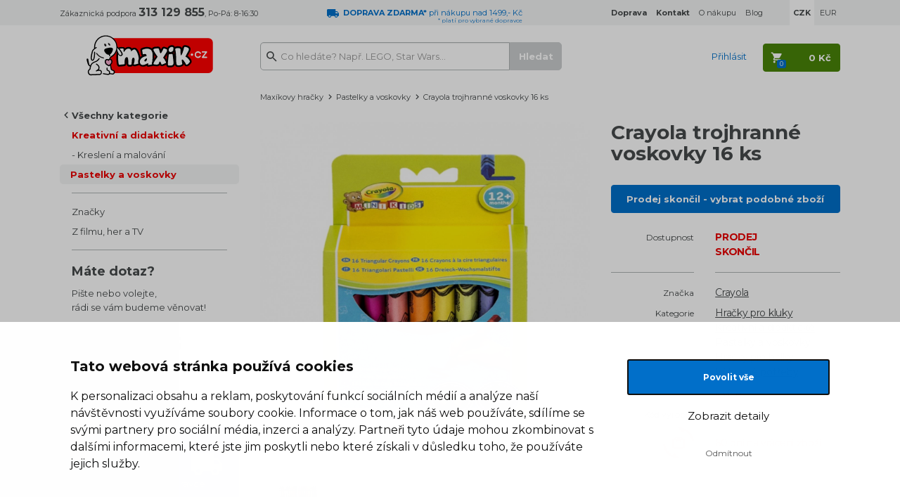

--- FILE ---
content_type: text/html; charset=UTF-8
request_url: https://www.maxikovy-hracky.cz/crayola-trojhranne-voskovky-16-ks
body_size: 12699
content:

<!DOCTYPE html>
<html lang="cs">
    <head>
        <script>
    var dataLayer = dataLayer || [];
                        dataLayer.push({"ecomm_pagetype":"product","ecomm_prodid":["N69558"],"ecomm_product_category_navigation":["Kreativn\u00ed a didaktick\u00e9","Kreslen\u00ed a malov\u00e1n\u00ed","Pastelky a voskovky","Crayola trojhrann\u00e9 voskovky 16 ks"],"ecomm_product_segment":["Unisex","Batole (1-2 roky)","P\u0159ed\u0161kol\u00e1k (3-5 let)"],"ecomm_totalvalue":89.256198347107,"productAvailability":"Discontinued","productDelivery":1,"productDeliveryPrice":32.231404958678});
                function gtag() {
        dataLayer.push(arguments);
    }
    function fireAddToCart(feedId) {
        dataLayer.push({'product_feed_id': feedId});
        dataLayer.push({'event': 'AddToCart'});
    }
</script>        <meta http-equiv="content-type" content="text/html; charset=utf-8">
                <title>Crayola trojhranné voskovky 16 ks | Maxíkovy hračky</title>
        <meta name="description" content="Crayola trojhranné voskovky 16 ks

Netoxické barvičky Crayola doporučují pedagogové po celém světě. S voskovkami se vaše děti zabaví na dlouhé tvůrčí hodiny.">
        <meta name="keywords" content="Crayola trojhranné voskovky 16 ks">
        <meta name="author" content="Famico s.r.o.">
        <meta http-equiv="X-UA-Compatible" content="IE=edge">
        <meta name="viewport" content="width=device-width, initial-scale=1">
        <meta name="format-detection" content="telephone=no">
        <meta name="google-site-verification" content="XwbVWL0SAi0AjkjeJ1jo4E2_9xCsSEGHycPtzRpZLVY" />
        <meta name="robots" content="index, follow">
        <meta name="msapplication-TileColor" content="#ffffff">
        <meta name="msapplication-TileImage" content="/ms-icon-144x144.png">
        <meta name="theme-color" content="#ffffff">
        <link rel="canonical" href="https://www.maxikovy-hracky.cz/crayola-trojhranne-voskovky-16-ks" />
        <link rel="preconnect" href="https://fonts.googleapis.com">
        <link rel="preconnect" href="https://fonts.gstatic.com" crossorigin>
        <link href="https://fonts.googleapis.com/css2?family=Montserrat:wght@400..700&display=swap" rel="stylesheet">
            <link rel="stylesheet" type="text/css" href="/js/plugins/lightbox/css/lightbox.min.css">
        <link rel="stylesheet" href="/build/desktop.b21cb505.css">
                    <link rel="alternate" media="only screen and (max-width: 640px)" href="https://m.maxikovy-hracky.cz/crayola-trojhranne-voskovky-16-ks">
                <!-- Google Tag Manager -->
<script>(function(w,d,s,l,i){w[l]=w[l]||[];w[l].push({'gtm.start':
            new Date().getTime(),event:'gtm.js'});var f=d.getElementsByTagName(s)[0],
            j=d.createElement(s),dl=l!='dataLayer'?'&l='+l:'';j.async=true;j.src=
            'https://www.googletagmanager.com/gtm.js?id='+i+dl;f.parentNode.insertBefore(j,f);
    })(window,document,'script','dataLayer','GTM-K8LPVB');</script>
<!-- End Google Tag Manager -->        <link rel="shortcut icon" type="image/x-icon" href="/favicon.ico">
        <link rel="apple-touch-icon" sizes="180x180" href="/apple-icon-180x180.png">
        <link rel="manifest" href="/manifest.json">
        <link rel="preconnect" href="https://img.maxikovy-hracky.cz">
        <link rel="dns-prefetch" href="https://img.maxikovy-hracky.cz">
        <script src="https://ajax.googleapis.com/ajax/libs/jquery/1.12.2/jquery.min.js"></script>
        <script src="/js/plugins/jquery-ui/jquery-ui.min.js"></script>
                <script src="/build/runtime.e4b160ba.js" defer></script><script src="/build/278.0bf41df2.js" defer></script><script src="/build/components.2b1478c7.js" defer></script>
        <script type="text/javascript" src="/js/plugins/js-cookie/js.cookie.js"></script>
            </head>
    <body class="">
        <!-- Google Tag Manager (noscript) -->
<noscript><iframe src="https://www.googletagmanager.com/ns.html?id=GTM-K8LPVB"
                  height="0" width="0" style="display:none;visibility:hidden"></iframe></noscript>
<!-- End Google Tag Manager (noscript) -->        <header class="main-header">
                        <div id="info-top" class="info-header" >
                <div class="container">
                    <div class="row">
                        <div class="col-sm-4 col-lg-3">
                            Zákaznická podpora <span class="font-16"><strong>313 129 855</strong></span>, Po-Pá: 8-16:30
                        </div>
                        <div class="col-sm-4 col-lg-3 text-blue">
                                                            <img src="/build/img/track-blue.6d7c9ece.svg" alt="dodávka" height="12" width="17" loading="lazy">&nbsp;
                                <div class="star-line">
                                    <strong>DOPRAVA ZDARMA*</strong> při nákupu nad 1499,- Kč
                                    <div class="star-note">* platí pro&nbsp;vybrané dopravce</div>
                                </div>
                                                    </div>
                        <div class="col-sm-4 col-lg-6">
                            <ul class="list-inline pull-right">
                                <li><a href="/doprava"><strong>Doprava</strong></a></li>
                                <li><a href="/kontakt-na-maxika"><strong>Kontakt</strong></a></li>
                                <li><a href="/vse-o-nakupu">O nákupu</a></li>
                                <li class="hidden-sm"><a href="/maxikuv-blog">Blog</a></li>
                                                                                                    <li class="currency currency-actual"><strong>CZK</strong></li>
                                    <li><a href="/crayola-trojhranne-voskovky-16-ks?zmena_meny=EUR" rel="nofollow">EUR</a></li>
                                                            </ul>
                        </div>
                    </div>
                </div>
            </div>
            <div id="nav-top" class="content-header">
                <div class="container">
                    <div class="row">
                        <div class="col-sm-3 col-lg-2 text-center">
                            <a href="/" title="Hlavní stránka">
                                <img src="/build/img/maxik-logo.67ecf5c8.svg" class="logo" alt="Logo Maxíkovy hračky" width="180" height="58" loading="lazy">
                            </a>
                        </div>
                        <div class="col-sm-5 col-lg-5">
                            <div id="search">
                                <form action="/vyhledavani" method="GET">
                                    <input id="search-input" type="text" value="" name="search" class="form-control" placeholder="Co hledáte? Např. LEGO, Star Wars..." data-autocomplete="/autocomplete">
                                    <input type="submit" class="btn btn-primary search-btn" value="Hledat" disabled="disabled">
                                </form>
                            </div>
                        </div>
                        <div class="col-sm-4 col-lg-5 text-right user">
                                                            <span class="link text-blue login" data-toggle="modal" data-target="#modal-login">Přihlásit</span>
                                                        <div id="cart-hover">
                                <a href="/kosik" rel="nofollow" class="cart-btn btn btn-default">
                                    <strong><span class="cart-total">0 Kč</span></strong><span class="quantity">0</span>
                                </a>
                                <div class="content count-box">
                                    <div class="modal-cart-list top-12">
            <div class="text-center bottom-12">
            V košíku nemáte žádný produkt
        </div>
        <div class="info">
        <div class="row">
            <div class="col-sm-7">
                
            <table>
            <tr>
                <td>
                    <img src="/build/img/track-blue.6d7c9ece.svg" alt="doprava" height="13">&nbsp;
                </td>
                <td class="text-blue">
                                            Objednejte ještě za <strong>1 500 Kč</strong><br>a budete mít <strong>DOPRAVU ZDARMA*</strong>
                                        <br>
                    <span class="font-12">* platí pro vybrané dopravce</span>
                </td>
            </tr>
        </table>
                </div>
            <div class="col-sm-5 text-right">
                <a href="/kosik" rel="nofollow" class="btn btn-default next-step"><span>Přejít do košíku</span></a>
            </div>
        </div>
    </div>
</div>                                </div>
                            </div>
                        </div>
                    </div>
                </div>
            </div>
        </header>
        <div class="container main-content">
                <div class="row">
    <div class="col-sm-3 col-lg-2">
                    <br>
            <div id="left-menu">
                <ul class="list-unstyled all">
            <li><a href="" class="all-categories" rel="nofollow">Všechny kategorie</a></li>
        </ul>
        <div class="sub-menu">
            <ul class="list-unstyled actual">
                                    <li><a href="/kreativni-a-didakticke" class="item-1">Kreativní a didaktické</a></li>
                                    <li><a href="/kresleni-a-malovani" class="item-2">Kreslení a malování</a></li>
                                    <li><a href="/pastelky-a-voskovky" class="item-3 active">Pastelky a voskovky</a></li>
                            </ul>
                            <ul class="list-unstyled children">
                                    </ul>
                    </div>
        <div class="root-menu collapse">
        <ul class="list-unstyled">
                                                            <li><a href="/advent-s-maxikem">Adventní kalendáře 📆</a></li>
                                    <li><a href="/bestsellery">Maxíkovy bestsellery 🔥</a></li>
                                    <li><a href="/lego">LEGO®</a></li>
                                    <li><a href="/novinky">Novinky 🚩</a></li>
                                    <li><a href="/vyprodej-hracek">Výprodej hraček 🏷️</a></li>
                                    <li><a href="/hracky-a-hry-na-zahradu">Hračky a hry na zahradu</a></li>
                                    <li><a href="/detske-kostymy-a-party">Kostýmy a párty pro děti</a></li>
                                    <li><a href="/hracky-z-tv-reklamy">Hračky z TV reklamy 📺</a></li>
                                    <li><a href="/hracky-pro-devcata">Hračky pro holky 👧</a></li>
                                    <li><a href="/hracky-pro-kluky">Hračky pro kluky 👦</a></li>
                                    <li><a href="/panenky">Panenky</a></li>
                                    <li><a href="/auticka-a-vlacky">Autíčka a vláčky</a></li>
                                    <li><a href="/stavebnice-a-puzzle">Stavebnice a puzzle</a></li>
                                    <li><a href="/spolecenske-hry">Společenské hry</a></li>
                                    <li><a href="/kreativni-a-didakticke">Kreativní a didaktické</a></li>
                                    <li><a href="/hracky-pro-miminka-a-pro-nejmensi">Hračky pro nejmenší</a></li>
                                    <li><a href="/figurky-a-hrdinove">Figurky a hrdinové</a></li>
                                    <li><a href="/drevene-hracky">Dřevěné hračky</a></li>
                                    <li><a href="/plysove-hracky">Plyšové hračky</a></li>
                                    <li><a href="/rc-modely">RC modely</a></li>
                                    <li><a href="/knihy-a-pohadky">Knihy a pohádky</a></li>
                                    <li><a href="/draci-a-hazedla">Draci a házedla</a></li>
                                    <li><a href="/detsky-pokoj">Dětský pokoj</a></li>
                                    <li><a href="/skolni-potreby">Školní potřeby 🖊️</a></li>
                                    <li><a href="/tlapkova-patrola-paw-patrol-hracky">Tlapková patrola</a></li>
                                    <li><a href="/kouzelne-cteni">Kouzelné čtení</a></li>
                                    <li><a href="/detske-role-a-profese">Dětské role a profese</a></li>
                                    <li><a href="/dinosauri">Dinosauři</a></li>
                                    <li><a href="/jednorozci">Jednorožci</a></li>
                                    <li><a href="/retro-hracky">Retro hračky</a></li>
                                    <li><a href="/zertovne-hracky">Žertovné hračky</a></li>
                                    <li><a href="/zima">Zima ❄️</a></li>
                                    <li><a href="/rozdavame-darky">Rozdáváme dárky</a></li>
                                    <li><a href="/hracky-pro-skolky">Hračky pro školky</a></li>
                                    <li><a href="/pece-o-miminka">Péče o miminka 💖</a></li>
                                    <li><a href="/detske-obleceni-a-kosmetika">Oblečení a kosmetika pro děti</a></li>
                                    <li><a href="/rozbalene-zbozi">Rozbalené zboží 👈</a></li>
                                    <li><a href="/hracky-a-hry-s-dopravou-zdarma">Hračky s dopravou zdarma</a></li>
                                    <li><a href="/merchandise">Merchandise</a></li>
                                    <li><a href="/tipy-na-darky">Tipy na dárky</a></li>
                                    </ul>
    </div>
    <hr>
    <ul class="list-unstyled">
        <li><a href="/podle-znacky">Značky</a></li>
        <li><a href="/z-filmu-a-tv">Z filmu, her a TV</a></li>
    </ul>
    <hr>
</div>            <div id="left-info">
    <div class="question">
        <h2 class="font-18">Máte dotaz?</h2>
        <p>Pište nebo volejte,<br>rádi se vám budeme věnovat!</p>
        <p class="top-12"><span class="font-28"><strong>313 129 855</strong></span><br>Po–Pá: 8–16:30</p>
        <p><a href="&#109;&#97;&#105;&#108;&#116;&#111;&#58;&#105;&#110;&#102;&#111;&#64;&#109;&#97;&#120;&#105;&#107;&#46;&#99;&#122;">&#105;&#110;&#102;&#111;&#64;&#109;&#97;&#120;&#105;&#107;&#46;&#99;&#122;</a></p>
    </div>
    <div class="top-36">
                <a href="/doprava" class="benefits track">
            Při objednávce<br>nad 1499&nbsp;Kč<br><strong>DOPRAVA ZDARMA*</strong><br>
            <span>* platí pro vybrané dopravce</span>
        </a>
                <div class="benefits sale">
            36 293<br>výdejních míst
        </div>
        <div class="benefits-border"></div>
        <a href="/odstoupeni-od-kupni-smlouvy" class="benefits return">
            60 dní<br>na vrácení zboží
        </a>
        <div class="benefits-border"></div>
        <div class="benefits stock">
            161 167<br>hraček skladem
        </div>
        <div class="benefits-border"></div>
    </div>
</div>            </div>
    <div class="col-sm-9 col-lg-10">
                            <nav class="row breadcrumb">
    <div class="col-sm-12">
        <a href="/">Maxíkovy hračky</a><span class="separator"></span>
                            <a href="/pastelky-a-voskovky">Pastelky a voskovky</a><span class="separator"></span>                    Crayola trojhranné voskovky 16 ks                </div>
    <script type="application/ld+json">{"@context":"https://schema.org","@type":"BreadcrumbList","itemListElement":[{"@type":"ListItem","position":1,"item":{"@id":"https://www.maxikovy-hracky.cz/pastelky-a-voskovky","name":"Pastelky a voskovky"}}]}</script></nav>
                        
            
            <div class="row top-12" id="product-info">
                <div class="col-xs-12 col-md-7">
                                                            <div class="main-image">
                                                    <a href="https://img.maxikovy-hracky.cz/Images/maxik/crayola-trojhranne-voskovky-16-ks/156032/37d60c4af4c26669ffaaffff74f3e1-large-nw.jpg" data-lightbox="product" data-title="<a href='https://img.maxikovy-hracky.cz/Images/maxik/crayola-trojhranne-voskovky-16-ks/156032/37d60c4af4c26669ffaaffff74f3e1-large-nw.jpg' target='_blank'>Zobrazit v plné velikosti</a>">
                                <img src="https://img.maxikovy-hracky.cz/Images/maxik/crayola-trojhranne-voskovky-16-ks/156032/37d60c4af4c26669ffaaffff74f3e1-large-nw.jpg" alt="Crayola trojhranné voskovky 16 ks" loading="lazy">
                            </a>
                                            </div>
                    
<div class="flags flag-box">
                            </div>
                    <div class="product-gallery">
                                                                        
                                                                                
                                                            <a href="https://img.maxikovy-hracky.cz/Images/maxik/crayola-trojhranne-voskovky-16-ks/156033/37a1eb298593e62f0382c696c64d52-large-nw.jpg" data-lightbox="product" data-title="<a href='https://img.maxikovy-hracky.cz/Images/maxik/crayola-trojhranne-voskovky-16-ks/156033/37a1eb298593e62f0382c696c64d52-large-nw.jpg' target='_blank'>Zobrazit v plné velikosti</a>" class="">
                                                                            <img src="https://img.maxikovy-hracky.cz/Images/maxik/crayola-trojhranne-voskovky-16-ks/156033/94f9a3d1f5795d65feae08b925850d-small.jpg" alt="Crayola trojhranné voskovky 16 ks 2" class="" loading="lazy">
                                                                                                        </a>
                                                                        </div>
                    <script type="application/ld+json">{"@context":"https://schema.org/","@type":"Product","name":"Crayola trojhranné voskovky 16 ks","image":[{"@type":"ImageObject","url":"https://img.maxikovy-hracky.cz/Images/maxik/crayola-trojhranne-voskovky-16-ks/156032/37d60c4af4c26669ffaaffff74f3e1-large-nw.jpg","name":"Crayola trojhranné voskovky 16 ks - Hlavní obrázek"},{"@type":"ImageObject","url":"https://img.maxikovy-hracky.cz/Images/maxik/crayola-trojhranne-voskovky-16-ks/156033/37a1eb298593e62f0382c696c64d52-large-nw.jpg","name":"Crayola trojhranné voskovky 16 ks - Obrázek 1"}],"mpn":"CRY 32C","brand":{"@type":"Brand","name":"Crayola"},"offers":{"@type":"Offer","url":"https://www.maxikovy-hracky.cz/crayola-trojhranne-voskovky-16-ks","priceCurrency":"CZK","price":108,"availability":"https://schema.org/Discontinued","itemCondition":"https://schema.org/NewCondition"}}</script>
                </div>
                <div class="col-xs-12 col-md-5">
                    <h1>Crayola trojhranné voskovky 16 ks</h1>

                                            <a href="/pastelky-a-voskovky" class="btn btn-primary btn-full">
                            Prodej skončil - vybrat podobné zboží
                        </a>
                        <div class="row info">
                            <div class="col-sm-5 text-right">Dostupnost</div>
                            <div class="col-sm-7 font-14 text-red">
                                <strong>PRODEJ<br>SKONČIL</strong>
                            </div>
                        </div>
                    
                    
                    <div class="row info line-space">
                        <div class="col-sm-5">
                            <div class="line"></div>
                        </div>
                        <div class="col-sm-7">
                            <div class="line"></div>
                        </div>
                    </div>
                                                                <div class="row info">
                            <div class="col-sm-5 text-right">Značka</div>
                            <div class="col-sm-7 font-14">
                                <a href="/crayola">Crayola</a>
                            </div>
                        </div>
                    
                                                                                    <div class="row info">
                            <div class="col-sm-5 text-right">Kategorie</div>
                            <div class="col-sm-7 font-14" data-max-categories="5">
                                                                    <a href="/hracky-pro-kluky" data-order="1" class="block menu-category">Hračky pro kluky</a>
                                                                    <a href="/kreativni-a-didakticke" data-order="2" class="block menu-category">Kreativní a didaktické</a>
                                                                    <a href="/pastelky-a-voskovky" data-order="3" class="block menu-category">Pastelky a voskovky</a>
                                                                    <a href="/hracky-pro-devcata" data-order="4" class="block menu-category">Hračky pro holky</a>
                                                                    <a href="/vytvarne-potreby-pro-deti" data-order="5" class="block menu-category">Výtvarné potřeby</a>
                                                                    <a href="/kresleni-a-malovani" data-order="6" class="block menu-category hidden">Kreslení a malování</a>
                                
                                                                    <div class="mt-10">
                                        &raquo; <span id="toggle-category">více</span>
                                    </div>
                                                            </div>
                        </div>
                    
                    <div class="row info">
                        <div class="col-sm-5 text-right">Kód výrobce</div>
                        <div class="col-sm-7 font-14 text-underline">CRY 32C</div>
                    </div>
                    <div class="row info">
                        <div class="col-sm-5 text-right"><img src="/build/img/return.9271b6e9.svg" alt="vrácení zboží" height="44" loading="lazy"></div>
                        <div class="col-sm-7 font-14 top-12 text-red">60 dní na vrácení zboží</div>
                    </div>
                    <br>

                                            <div>
                                                                                </div>
                                    </div>
            </div>

            
            <div class="product-detail top-24">
                                                                    <div id="product-description">
                    <ul id="main-nav" class="list-inline">
                        <li class="active"><a href="#tab-description" rel="nofollow">Popis a parametry</a></li>
                                                                                                                        <li><a href="#tab-question-title" rel="nofollow">Dotaz</a></li>
                        <li class="icon"><a href="#send-link" class="send-link" title="Poslat odkaz" rel="nofollow"><img src="/build/img/send.d5794615.svg" alt="Poslat odkaz" height="16" loading="lazy"></a></li>
                        <li class="icon"><a href="https://www.facebook.com/maxikovyhracky.cz" target="_blank"><img src="/build/img/fb.a4434041.svg" alt="Facebook" loading="lazy"></a></li>
                    </ul>

                    <p class="font-20" id="tab-description"><strong>Crayola trojhranné voskovky 16 ks</strong></p>
                    <div class="row item">
                        <div class="col-sm-6 col-lg-7">
                            <p><strong>Crayola trojhranné voskovky 16 ks</strong></p>

<p>Netoxické barvičky Crayola doporučují pedagogové po celém světě. S voskovkami se vaše děti zabaví na dlouhé tvůrčí hodiny.</p>

<ul>
	<li>Snadné uchopení voskovky nadchne každého malého výtvarníka.</li>
	<li>Odolnost voskovek je zvýšená zabalením ve dvojitém papíře.</li>
	<li>Báječně kryjí a kreslí, malují i na nerovném povrchu.</li>
	<li>Trojhranných voskovek v zářivých barvách.</li>
</ul>

<p><strong>Obsah:</strong> 16 ks</p>

<p>Věk: 3+<br />
Délka voskovky:&nbsp;9,5 cm<br />
Průměr voskovky: 7,5 mm</p>
                        </div>
                        <div class="col-sm-6 col-lg-5 parameter-table">
                            <table>
                
                        <tr>
                <td class="parameter-label">záruka</td>
                <td class="parameter-text">2 roky</td>
            </tr>
                                                <tr>
                            
                                    
                                                    
    
            <td class="parameter-label">Vhodné</td>
        <td class="parameter-text">od                                                                                         2 let
</td>
    
                </tr>
                                                            <tr>
                <td class="parameter-label">Šířka balení</td>
                <td class="parameter-text">10.00  cm</td>
            </tr>
                                <tr>
                <td class="parameter-label">Výška balení</td>
                <td class="parameter-text">16.00  cm</td>
            </tr>
                                <tr>
                <td class="parameter-label">Délka balení</td>
                <td class="parameter-text">2.50  cm</td>
            </tr>
                                <tr>
                <td class="parameter-label">Váha balení</td>
                <td class="parameter-text">0.14  kg</td>
            </tr>
                                                                                <tr>
        <td class="parameter-label">Pohlaví</td>
        <td class="parameter-text">Unisex</td>
    </tr>

                                                                                                                                                    <tr>
        <td class="parameter-label">Věk</td>
        <td class="parameter-text">Batole (1-2 roky), Předškolák (3-5 let)</td>
    </tr>

                                                                        </table>                        </div>
                    </div>

                    
                    
                                        
                                        <h2 class="size-18" id="tab-question-title">Dotaz k produktu</h2>
                    <div id="tab-question" class="relative" data-url="/poslat-dotaz" data-id="69558">
                        <div class="background-box top-24 bottom-24">
    <form name="question" method="post">
        
        <div class="form-group">
        <div class="row">
            <div class="col-sm-6 col-sm-offset-3"><label class="control-label required" for="question_from">E-mail pro odpověď</label><input type="text" id="question_from" name="question[from]" required="required" class="form-control" /></div>
            <div class="col-sm-3"></div>
        </div>
    </div>
        <div class="form-group">
        <div class="row">
            <div class="col-sm-6 col-sm-offset-3"><label class="control-label" for="question_name">Jméno</label><input type="text" id="question_name" name="question[name]" class="form-control" /></div>
            <div class="col-sm-3"></div>
        </div>
    </div>
        <div class="form-group">
        <div class="row">
            <div class="col-sm-6 col-sm-offset-3"><label class="control-label required" for="question_message">Dotaz</label><textarea id="question_message" name="question[message]" required="required" class="form-control"></textarea></div>
            <div class="col-sm-3"></div>
        </div>
    </div>
                    <div class="g-recaptcha" data-sitekey="6LfMnRIUAAAAAAZbOKvushsI8PPTy4aj2r0xnpVB"></div>
                <div class="text-center top-12">
            <button type="submit" class="btn btn-primary personal-submit">Odeslat dotaz</button>
        </div>
    <input type="hidden" id="question_product" name="question[product]" value="69558" /><input type="hidden" id="question__token" name="question[_token]" value="7d7b5bcaac357e0e72348a12e8.2cueBaNSsKQKm6lAF2q2oHzrkIOTibZVGKmTbu4tlTY.u7jQXfEi78No_80FSDOP7hiYwubiwvJme9zaQ49PoEOsmdo95mvCliev7A" /></form>
</div>                    </div>
                </div>
            </div>

                        <div class="modal fade" id="modal-send-link" tabindex="-1" role="dialog" aria-labelledby="modal-default-label" data-backdrop="static" data-url="/poslat-odkaz" data-id="69558">
                <div class="modal-dialog" role="document">
                    <div class="modal-content">
                        <div class="modal-header">
                            <button type="button" class="close" data-dismiss="modal" aria-label="Close" title="Zavřít"><span aria-hidden="true">&times;</span></button>
                            <h4 class="modal-title" id="modal-default-label">Poslat odkaz kamarádovi</h4>
                        </div>
                        <div class="modal-body"></div>
                    </div>
                </div>
            </div>

                                    <div class="modal fade" id="modal-watchdog" tabindex="-1" role="dialog" aria-labelledby="modal-default-label" data-backdrop="static" data-url="/hlidaci-maxik" data-id="69558">
                <div class="modal-dialog" role="document">
                    <div class="modal-content">
                        <div class="modal-header">
                            <button type="button" class="close" data-dismiss="modal" aria-label="Close" title="Zavřít"><span aria-hidden="true">&times;</span></button>
                            <h4 class="modal-title" id="modal-default-label">Pohlídat produkt Crayola trojhranné voskovky 16 ks</h4>
                        </div>
                        <div class="modal-body"></div>
                        <div class="loading collapse"></div>
                    </div>
                </div>
            </div>
                        </div>
</div>        </div>
                        <div class="f-benefits bg-color top-48 bottom-48">
            <div class="container">
                <div class="row">
                                                                <div class="col-sm-3">
                            <a href="/doprava">
                                <p class="font-18 text-blue link track"><strong>Při objednávce <br class="hidden-lg">nad&nbsp;1499&nbsp;Kč<br>DOPRAVA ZDARMA*</strong></p>
                                                                    <p class="top-6">K dopravě zboží k&nbsp;vám využíváme tyto&nbsp;služby: Balíkovna, Zásilkovna, Slovak Parcel Service, PPL, Geis.</p>
                                                                <p class="top-6">* platí pro vybrané dopravce</p>
                            </a>
                        </div>
                                            
                    <div class="col-sm-3">
                        <span class="heading">
                            <p class="font-18 text-gray-5 space sale"><strong>36 293 <br class="hidden-lg">výdejních míst</strong></p>
                            <p class="top-6">Pro osobní odběry vašich objednávek využíváme rozsáhlou síť výdejních míst našich logistických partnerů. Počet výdejních míst se průběžně mění v&nbsp;závislosti na&nbsp;jejich vytíženosti a&nbsp;kapacitě.</p>
                        </span>
                    </div>
                    <div class="col-sm-3">
                        <a href="/odstoupeni-od-kupni-smlouvy">
                            <p class="font-18 text-gray-5 link space return"><strong>60 dní <br class="hidden-lg">na vrácení zboží</strong></p>
                            <p class="top-6">Pochopíme když změníte názor a&nbsp;proto Vám umožnujeme do&nbsp;60 dní vrátit zakoupené zboží.</p>
                        </a>
                    </div>
                    <div class="col-sm-3">
                        <a href="/">
                            <p class="font-18 text-gray-5 link space stock"><strong>161 167 <br class="hidden-lg">hraček skladem</strong></p>
                            <p class="top-6">Ve vlastním skladu pro&nbsp;vás máme 161 167&nbsp;kusů hraček připravených k&nbsp;okamžitému odeslání.</p>
                        </a>
                    </div>
                </div>
            </div>
        </div>
                <div id="f-link" class="top-60 bottom-60">
            <div class="container">
                <div class="row">
                    <div class="hidden-sm col-md-4">
                        <p>
                            <a href="/"><img src="/build/img/footer/maxik.259670f7.svg" loading="lazy" alt="Maxíkovy hračky" width="95" height="104"></a>
                        </p>
                        <p class="top-12">
                            <span class="font-28"><strong>313 129 855</strong></span><br>
                            Po–Pá:&nbsp;8–16:30
                        </p>
                        <p class="top-24">
                            <a href="&#109;&#97;&#105;&#108;&#116;&#111;&#58;&#105;&#110;&#102;&#111;&#64;&#109;&#97;&#120;&#105;&#107;&#46;&#99;&#122;">&#105;&#110;&#102;&#111;&#64;&#109;&#97;&#120;&#105;&#107;&#46;&#99;&#122;</a>
                        </p>
                        <p>
                            <a href="https://www.facebook.com/maxikovyhracky.cz/" target="_blank">Maxíkův facebook</a>
                        </p>
                    </div>
                    <div class="col-sm-3 col-md-2">
                        <h2>Zákaznický servis</h2>
                        <ul class="list-unstyled">
                            <li><a href="/kontakt-na-maxika">Kontakty</a></li>
                            <li><a href="/doprava">Doprava</a></li>
                            <li><a href="/reklamace">Reklamace</a></li>
                            <li><a href="/odstoupeni-od-kupni-smlouvy">Vrácení zboží</a></li>
                            <li><a href="/maxikuv-nakupni-rad">Obchodní podmínky</a></li>
                            <li><a href="/zpracovani-osobnich-udaju-uzavreni-smlouvy">Zpracování osobních údajů</a></li>
                        </ul>
                    </div>
                    <div class="col-sm-3 col-md-2">
                        <h2>Užitečné informace</h2>
                        <ul class="list-unstyled">
                            <li><a href="/podle-znacky">Značky</a></li>
                            <li><a href="/maxikuv-blog">Maxíkův blog</a></li>
                            <li><a href="/certifikaty-a-oceneni">Certifikáty a ocenění</a></li>
                            <li><a href="/kariera">Kariéra</a></li>
                        </ul>
                    </div>
                    <div class="col-sm-3 col-md-2">
                        <h2>Výběr z nabídky</h2>
                        <ul class="list-unstyled">
                                                                                                <li><a href="/advent-s-maxikem" class="text-nowrap">Adventní kalendáře</a></li>
                                                                    <li><a href="/bestsellery" class="text-nowrap">Maxíkovy bestsellery</a></li>
                                                                    <li><a href="/lego" class="text-nowrap">LEGO®</a></li>
                                                                    <li><a href="/novinky" class="text-nowrap">Novinky</a></li>
                                                                    <li><a href="/vyprodej-hracek" class="text-nowrap">Výprodej hraček</a></li>
                                                                    <li><a href="/hracky-a-hry-na-zahradu" class="text-nowrap">Hračky a hry na zahradu</a></li>
                                                                    <li><a href="/detske-kostymy-a-party" class="text-nowrap">Kostýmy a párty pro děti</a></li>
                                                                    <li><a href="/hracky-z-tv-reklamy" class="text-nowrap">Hračky z TV reklamy</a></li>
                                                                                    </ul>
                    </div>
                    <div class="col-sm-3 col-md-2">
                        <h2>Platební metody</h2>
                        <ul class="list-unstyled pay">
                            <li>Dobírka</li>
                            <li>Hotovost</li>
                            <li>Bankovní převod</li>
                            <li>GoPay - platba online</li>
                            <li>Twisto Pay</li>
                        </ul>
                    </div>
                </div>
                <div class="row hidden-md hidden-lg">
                    <div class="col-sm-6">
                        <p class="text-center">
                            <a href="/"><img src="/build/img/footer/maxik.259670f7.svg" loading="lazy" alt="Maxíkovy hračky" width="95" height="104"></a>
                        </p>
                    </div>
                    <div class="col-sm-3">
                        <p class="top-24">
                            <span class="font-28"><strong>313 129 855</strong></span><br>
                            Po–Pá:&nbsp;8–16:30
                        </p>
                    </div>
                    <div class="col-sm-3">
                        <p class="top-36">
                            <a href="&#109;&#97;&#105;&#108;&#116;&#111;&#58;&#105;&#110;&#102;&#111;&#64;&#109;&#97;&#120;&#105;&#107;&#46;&#99;&#122;">&#105;&#110;&#102;&#111;&#64;&#109;&#97;&#120;&#105;&#107;&#46;&#99;&#122;</a>
                        </p>
                        <p>
                            <a href="https://www.facebook.com/maxikovyhracky.cz/" target="_blank">Maxíkův facebook</a>
                        </p>
                    </div>
                </div>
            </div>
        </div>
        <div class="container top-24 bottom-24">
            <div class="row">
                <div class="col-sm-9">
                    <img src="/build/img/footer/heureka-finalista.103756b9.png" loading="lazy" alt="Heuréka - Finalista roku" width="263" height="85">
                    <img src="/build/img/footer/overeno-zakazniky.77ee0ce0.png" loading="lazy" alt="Heuréka - ověřeno zákazníky" width="110" height="85">
                    <img src="/build/img/footer/apek.bf584600.jpg" loading="lazy" alt="APEK" width="110" height="85">
                    <img src="/build/img/footer/ceska-kvalita.ebe5a69e.jpg" loading="lazy" alt="Česká kvalita" width="127" height="85">
                    <img src="/build/img/footer/garance.7ee6f0d2.jpg" loading="lazy" alt="Garance" width="127" height="85">
                    <img src="/build/img/footer/ecommerce-europe-trustmark.80ed3474.png" loading="lazy" alt="Ecommerce Europe Trustmark" width="90" height="85">
                </div>
                <div class="col-sm-3 text-right">
                    <p class="top-24">
                        &copy; 2006 - 2026 Famico, s.r.o.
                    </p>
                    <a href="/crayola-trojhranne-voskovky-16-ks?web_interface=mobile" rel="nofollow">Mobilní verze</a>
                </div>
            </div>
        </div>
        <div class="bg-color top-24 bottom-24">
            <div class="container">
                <div class="row">
                    <div class="col-sm-12 font-12">
                        <p>LEGO, logo LEGO a&nbsp;minifigurka jsou ochrannými známkami společnosti LEGO Group. &copy; 2024 The LEGO Group.</p>
                        <p class="last">Tyto internetové stránky používají soubory cookie. Více informací <a href="/maxikuv-nakupni-rad" class="text-underline">zde</a>.</p>
                    </div>
                </div>
            </div>
        </div>
                <div class="modal fade" id="modal-login" tabindex="-1" role="dialog" aria-labelledby="myModalLabel" data-backdrop="static">
        <div class="modal-dialog modal-lg" role="document">
            <div class="modal-content">
                <div class="modal-header">
                    <button type="button" class="close" data-dismiss="modal" aria-label="Close" title="Zavřít" tabindex="-1"></button>
                    <h2 class="modal-title font-28" id="myModalLabel">Přihlášení</h2>
                </div>
                <div class="modal-body">
                    <div class="row">
                        <div class="col-sm-6">
                            <br>
                            <br>
                                                        <form id="modal-login-form" method="post" action="/prihlasit">
                                <div class="form-group bottom-12">
                                    <label class="" for="modal-login-email">E-mail</label>
                                    <input class="form-control" type="text" name="email" id="modal-login-email" placeholder="Váš e-mail" autocomplete="email">
                                </div>
                                <div class="form-group">
                                    <label class="" for="modal-login-password">Heslo</label>
                                    <a href="/obnova-hesla" class="pull-right no-link font-12" tabindex="-1">Zapomenuté heslo</a>
                                    <input class="form-control" type="password" name="password" id="modal-login-password" placeholder="Vaše heslo" autocomplete="current-password">
                                </div>
                                <div class="row">
                                    <div class="col-sm-7">
                                        <button type="submit" class="btn-login btn btn-default btn-full">Přihlásit se</button>
                                    </div>
                                    <div class="col-sm-5 text-center">
                                        <a href="/registrace" class="new">Nová registrace</a>
                                    </div>
                                </div>
                            </form>
                            <br>
                            <br>
                            <br>
                        </div>
                    </div>
                </div>
            </div>
        </div>
    </div>

<div class="modal fade" id="modal-default" tabindex="-1" role="dialog" aria-labelledby="modal-default-label" data-backdrop="static">
    <div class="modal-dialog" role="document">
        <div class="modal-content">
            <div class="modal-header">
                <button type="button" class="close" data-dismiss="modal" aria-label="Close" title="Zavřít"></button>
                <h4 class="modal-title" id="modal-default-label"></h4>
            </div>
            <div class="modal-body"></div>
            <div class="modal-footer">
                <button type="button" class="btn btn-default" data-dismiss="modal">Rozumím</button>
            </div>
        </div>
    </div>
</div>

    <div class="modal fade" id="modal-delivery" tabindex="-1" role="dialog" aria-labelledby="modal-delivery-label">
        <div class="modal-dialog" role="document">
            <div class="modal-content">
                <div class="modal-header">
                    <button type="button" class="close" data-dismiss="modal" aria-label="Close" title="Zavřít"><span aria-hidden="true">&times;</span></button>
                    <h2 class="modal-title" id="modal-default-label">Kdy dostanu zboží?</h2>
                </div>
                <div class="modal-body no-space">
                                                        
                                                                                                                                                                                                                                                                                                                                                                                                                                                                                                                                                                                                                                
        <div id="delivery-size-1" class="delivery-box">
                                        <h3><u>Doručení po celé ČR:</u></h3>
                <div class="row item"><div class="col-sm-9"><img src="/build/img/dopravce/list/8.f508c3f1.png" alt="" width="51" height="28" loading="lazy"> Balíkovna – na adresu</div><div class="col-sm-3 text-right">    Můžete mít již
                            zítra</div></div><div class="row item"><div class="col-sm-9"><img src="/build/img/dopravce/list/21.d4507324.png" alt="" width="51" height="28" loading="lazy"> Balíkovna – výdejní místo</div><div class="col-sm-3 text-right">    Můžete mít již
                            zítra</div></div><div class="row item"><div class="col-sm-9"><img src="/build/img/dopravce/list/41.0cd72fa2.png" alt="" width="51" height="28" loading="lazy"> Zásilkovna Home Delivery</div><div class="col-sm-3 text-right">    Můžete mít již
                            zítra</div></div><div class="row item"><div class="col-sm-9"><img src="/build/img/dopravce/list/12.f71f37cb.png" alt="" width="51" height="28" loading="lazy"> PPL</div><div class="col-sm-3 text-right">    Můžete mít již
                            zítra</div></div><div class="row item"><div class="col-sm-9"><img src="/build/img/dopravce/list/46.cf538ea5.png" alt="" width="51" height="28" loading="lazy"> PPL výdejní místa</div><div class="col-sm-3 text-right">    Můžete mít již
                            zítra</div></div>
                                        <h3><u>Osobní odběr:</u></h3>
                <div class="row item"><div class="col-sm-9"><img src="/build/img/dopravce/list/35.0cd72fa2.png" alt="" width="51" height="28" loading="lazy"> Zásilkovna</div><div class="col-sm-3 text-right">    Můžete mít již
                            zítra</div></div>
                                        <h3><u>Doručení na Slovensko:</u></h3>
                <div class="row item"><div class="col-sm-9"><img src="/build/img/dopravce/list/36.0cd72fa2.png" alt="" width="51" height="28" loading="lazy"> Zásielkovňa</div><div class="col-sm-3 text-right">    Můžete mít již
                            19.1.</div></div><div class="row item"><div class="col-sm-9"><img src="/build/img/dopravce/list/42.0cd72fa2.png" alt="" width="51" height="28" loading="lazy"> Zásilkovna Home Delivery SK</div><div class="col-sm-3 text-right">    Můžete mít již
                            19.1.</div></div><div class="row item"><div class="col-sm-9"><img src="/build/img/dopravce/list/39.b5bbecc3.png" alt="" width="51" height="28" loading="lazy"> SPS</div><div class="col-sm-3 text-right">    Můžete mít již
                            19.1.</div></div><div class="row item"><div class="col-sm-9"><img src="/build/img/dopravce/list/45.b3998795.png" alt="" width="51" height="28" loading="lazy"> balíkovo</div><div class="col-sm-3 text-right">    Můžete mít již
                            19.1.</div></div>
                    </div>
                                            
                                                                                                                                
        <div id="delivery-size-3" class="delivery-box">
                                        <h3><u>Doručení po celé ČR:</u></h3>
                <div class="row item"><div class="col-sm-9"><img src="/build/img/dopravce/list/8.f508c3f1.png" alt="" width="51" height="28" loading="lazy"> Balíkovna – na adresu</div><div class="col-sm-3 text-right">    Můžete mít již
                            zítra</div></div>
                                                    <h3><u>Doručení na Slovensko:</u></h3>
                <div class="row item"><div class="col-sm-9"><img src="/build/img/dopravce/list/7.36194117.png" alt="" width="51" height="28" loading="lazy"> Geis nadrozměrné - Slovensko</div><div class="col-sm-3 text-right">    Můžete mít již
                            19.1.</div></div>
                    </div>
                                        
        
        <div id="delivery-size-4" class="delivery-box">
                                                        </div>
                                        
                                                                                                                                
        <div id="delivery-size-6" class="delivery-box">
                                        <h3><u>Doručení po celé ČR:</u></h3>
                <div class="row item"><div class="col-sm-9"><img src="/build/img/dopravce/list/5.36194117.png" alt="" width="51" height="28" loading="lazy"> Geis nadrozměrné</div><div class="col-sm-3 text-right">    Můžete mít již
                            19.1.</div></div>
                                                    <h3><u>Doručení na Slovensko:</u></h3>
                <div class="row item"><div class="col-sm-9"><img src="/build/img/dopravce/list/7.36194117.png" alt="" width="51" height="28" loading="lazy"> Geis nadrozměrné - Slovensko</div><div class="col-sm-3 text-right">    Můžete mít již
                            19.1.</div></div>
                    </div>
                                        
                                                                                                                                                                                            
        <div id="delivery-size-5" class="delivery-box">
                                        <h3><u>Doručení po celé ČR:</u></h3>
                <div class="row item"><div class="col-sm-9"><img src="/build/img/dopravce/list/8.f508c3f1.png" alt="" width="51" height="28" loading="lazy"> Balíkovna – na adresu</div><div class="col-sm-3 text-right">    Můžete mít již
                            zítra</div></div><div class="row item"><div class="col-sm-9"><img src="/build/img/dopravce/list/12.f71f37cb.png" alt="" width="51" height="28" loading="lazy"> PPL</div><div class="col-sm-3 text-right">    Můžete mít již
                            zítra</div></div>
                                                    <h3><u>Doručení na Slovensko:</u></h3>
                <div class="row item"><div class="col-sm-9"><img src="/build/img/dopravce/list/39.b5bbecc3.png" alt="" width="51" height="28" loading="lazy"> SPS</div><div class="col-sm-3 text-right">    Můžete mít již
                            19.1.</div></div>
                    </div>
                                        
                                                                                                                                                                                                                                                        
        <div id="delivery-size-2" class="delivery-box">
                                        <h3><u>Doručení po celé ČR:</u></h3>
                <div class="row item"><div class="col-sm-9"><img src="/build/img/dopravce/list/8.f508c3f1.png" alt="" width="51" height="28" loading="lazy"> Balíkovna – na adresu</div><div class="col-sm-3 text-right">    Můžete mít již
                            zítra</div></div><div class="row item"><div class="col-sm-9"><img src="/build/img/dopravce/list/21.d4507324.png" alt="" width="51" height="28" loading="lazy"> Balíkovna – výdejní místo</div><div class="col-sm-3 text-right">    Můžete mít již
                            zítra</div></div><div class="row item"><div class="col-sm-9"><img src="/build/img/dopravce/list/12.f71f37cb.png" alt="" width="51" height="28" loading="lazy"> PPL</div><div class="col-sm-3 text-right">    Můžete mít již
                            zítra</div></div>
                                                    <h3><u>Doručení na Slovensko:</u></h3>
                <div class="row item"><div class="col-sm-9"><img src="/build/img/dopravce/list/39.b5bbecc3.png" alt="" width="51" height="28" loading="lazy"> SPS</div><div class="col-sm-3 text-right">    Můžete mít již
                            19.1.</div></div>
                    </div>
    <p class="top-24">Bližší informace o jednotlivých typech dopravy naleznete <a href="/doprava">zde</a>.</p>                </div>
                <div class="modal-footer">
                    <div class="text-center">
                        <button type="button" class="btn btn-default" data-dismiss="modal">Zavřít</button>
                    </div>
                </div>
            </div>
        </div>
    </div>

                
    <div class="hidden" id="newsletter-page" data-number="5" data-active=""></div>
                            
<script src="/build/109.f3d9686e.js" defer></script><script src="/build/915.93130bac.js" defer></script><script src="/build/application.114890dd.js" defer></script>
<script type="text/javascript">
    (function(sm,a,rt,e,ma,il,i,ng){a._se=a._se||[];for(ng=0;ng<ma.length;ng++){i=sm.createElement(rt);
        il=sm.getElementsByTagName(rt)[0];i.async=1;i.src=e+ma[ng]+'.js';il.parentNode.insertBefore(i,il);}})
    (document,window,'script','https://app.smartemailing.cz/js/tracking/',['tracker']);
    _se.push(['init', 'f3556f10-e3a2-11eb-b7bd-ac1f6bc402ac' ]);
</script>            <script type="text/javascript" src="/js/plugins/lightbox/js/lightbox.min.js"></script>
    <script src="/build/product.detail.63243a0e.js" defer></script>
    <script src="//www.google.com/recaptcha/api.js?hl=cs&onload=recaptchaCallback&render=explicit" async defer></script>
    <script type="text/javascript">
    function checkSmartmailingLoaded() {
        if (typeof _se !== 'undefined') {
            _se.push(smartmailingData);
        } else  {
            setTimeout(checkSmartmailingLoaded, 500);
        }
    }
    const smartmailingData = [
        'visit', JSON.parse('{"url":"https:\/\/www.maxikovy-hracky.cz\/crayola-trojhranne-voskovky-16-ks","visit_type":"product","attributes":[{"name":"product_id","value":"N69558"}]}')
    ];
    $(function() {
        checkSmartmailingLoaded();
    });
</script>            <!-- Heureka.cz PRODUCT DETAIL script -->
        <script>
            (function(t, r, a, c, k, i, n, g) {t['ROIDataObject'] = k;
                t[k]=t[k]||function(){(t[k].q=t[k].q||[]).push(arguments)},t[k].c=i;n=r.createElement(a),
                    g=r.getElementsByTagName(a)[0];n.async=1;n.src=c;g.parentNode.insertBefore(n,g)
            })(window, document, 'script', '//www.heureka.cz/ocm/sdk.js?version=2&page=product_detail', 'heureka', 'cz');
        </script>
        <!-- End Heureka.cz PRODUCT DETAIL script -->
        </body>
</html>

--- FILE ---
content_type: text/html; charset=utf-8
request_url: https://www.google.com/recaptcha/api2/anchor?ar=1&k=6LfMnRIUAAAAAAZbOKvushsI8PPTy4aj2r0xnpVB&co=aHR0cHM6Ly93d3cubWF4aWtvdnktaHJhY2t5LmN6OjQ0Mw..&hl=cs&v=9TiwnJFHeuIw_s0wSd3fiKfN&size=normal&anchor-ms=20000&execute-ms=30000&cb=26voncv5nxbs
body_size: 49057
content:
<!DOCTYPE HTML><html dir="ltr" lang="cs"><head><meta http-equiv="Content-Type" content="text/html; charset=UTF-8">
<meta http-equiv="X-UA-Compatible" content="IE=edge">
<title>reCAPTCHA</title>
<style type="text/css">
/* cyrillic-ext */
@font-face {
  font-family: 'Roboto';
  font-style: normal;
  font-weight: 400;
  font-stretch: 100%;
  src: url(//fonts.gstatic.com/s/roboto/v48/KFO7CnqEu92Fr1ME7kSn66aGLdTylUAMa3GUBHMdazTgWw.woff2) format('woff2');
  unicode-range: U+0460-052F, U+1C80-1C8A, U+20B4, U+2DE0-2DFF, U+A640-A69F, U+FE2E-FE2F;
}
/* cyrillic */
@font-face {
  font-family: 'Roboto';
  font-style: normal;
  font-weight: 400;
  font-stretch: 100%;
  src: url(//fonts.gstatic.com/s/roboto/v48/KFO7CnqEu92Fr1ME7kSn66aGLdTylUAMa3iUBHMdazTgWw.woff2) format('woff2');
  unicode-range: U+0301, U+0400-045F, U+0490-0491, U+04B0-04B1, U+2116;
}
/* greek-ext */
@font-face {
  font-family: 'Roboto';
  font-style: normal;
  font-weight: 400;
  font-stretch: 100%;
  src: url(//fonts.gstatic.com/s/roboto/v48/KFO7CnqEu92Fr1ME7kSn66aGLdTylUAMa3CUBHMdazTgWw.woff2) format('woff2');
  unicode-range: U+1F00-1FFF;
}
/* greek */
@font-face {
  font-family: 'Roboto';
  font-style: normal;
  font-weight: 400;
  font-stretch: 100%;
  src: url(//fonts.gstatic.com/s/roboto/v48/KFO7CnqEu92Fr1ME7kSn66aGLdTylUAMa3-UBHMdazTgWw.woff2) format('woff2');
  unicode-range: U+0370-0377, U+037A-037F, U+0384-038A, U+038C, U+038E-03A1, U+03A3-03FF;
}
/* math */
@font-face {
  font-family: 'Roboto';
  font-style: normal;
  font-weight: 400;
  font-stretch: 100%;
  src: url(//fonts.gstatic.com/s/roboto/v48/KFO7CnqEu92Fr1ME7kSn66aGLdTylUAMawCUBHMdazTgWw.woff2) format('woff2');
  unicode-range: U+0302-0303, U+0305, U+0307-0308, U+0310, U+0312, U+0315, U+031A, U+0326-0327, U+032C, U+032F-0330, U+0332-0333, U+0338, U+033A, U+0346, U+034D, U+0391-03A1, U+03A3-03A9, U+03B1-03C9, U+03D1, U+03D5-03D6, U+03F0-03F1, U+03F4-03F5, U+2016-2017, U+2034-2038, U+203C, U+2040, U+2043, U+2047, U+2050, U+2057, U+205F, U+2070-2071, U+2074-208E, U+2090-209C, U+20D0-20DC, U+20E1, U+20E5-20EF, U+2100-2112, U+2114-2115, U+2117-2121, U+2123-214F, U+2190, U+2192, U+2194-21AE, U+21B0-21E5, U+21F1-21F2, U+21F4-2211, U+2213-2214, U+2216-22FF, U+2308-230B, U+2310, U+2319, U+231C-2321, U+2336-237A, U+237C, U+2395, U+239B-23B7, U+23D0, U+23DC-23E1, U+2474-2475, U+25AF, U+25B3, U+25B7, U+25BD, U+25C1, U+25CA, U+25CC, U+25FB, U+266D-266F, U+27C0-27FF, U+2900-2AFF, U+2B0E-2B11, U+2B30-2B4C, U+2BFE, U+3030, U+FF5B, U+FF5D, U+1D400-1D7FF, U+1EE00-1EEFF;
}
/* symbols */
@font-face {
  font-family: 'Roboto';
  font-style: normal;
  font-weight: 400;
  font-stretch: 100%;
  src: url(//fonts.gstatic.com/s/roboto/v48/KFO7CnqEu92Fr1ME7kSn66aGLdTylUAMaxKUBHMdazTgWw.woff2) format('woff2');
  unicode-range: U+0001-000C, U+000E-001F, U+007F-009F, U+20DD-20E0, U+20E2-20E4, U+2150-218F, U+2190, U+2192, U+2194-2199, U+21AF, U+21E6-21F0, U+21F3, U+2218-2219, U+2299, U+22C4-22C6, U+2300-243F, U+2440-244A, U+2460-24FF, U+25A0-27BF, U+2800-28FF, U+2921-2922, U+2981, U+29BF, U+29EB, U+2B00-2BFF, U+4DC0-4DFF, U+FFF9-FFFB, U+10140-1018E, U+10190-1019C, U+101A0, U+101D0-101FD, U+102E0-102FB, U+10E60-10E7E, U+1D2C0-1D2D3, U+1D2E0-1D37F, U+1F000-1F0FF, U+1F100-1F1AD, U+1F1E6-1F1FF, U+1F30D-1F30F, U+1F315, U+1F31C, U+1F31E, U+1F320-1F32C, U+1F336, U+1F378, U+1F37D, U+1F382, U+1F393-1F39F, U+1F3A7-1F3A8, U+1F3AC-1F3AF, U+1F3C2, U+1F3C4-1F3C6, U+1F3CA-1F3CE, U+1F3D4-1F3E0, U+1F3ED, U+1F3F1-1F3F3, U+1F3F5-1F3F7, U+1F408, U+1F415, U+1F41F, U+1F426, U+1F43F, U+1F441-1F442, U+1F444, U+1F446-1F449, U+1F44C-1F44E, U+1F453, U+1F46A, U+1F47D, U+1F4A3, U+1F4B0, U+1F4B3, U+1F4B9, U+1F4BB, U+1F4BF, U+1F4C8-1F4CB, U+1F4D6, U+1F4DA, U+1F4DF, U+1F4E3-1F4E6, U+1F4EA-1F4ED, U+1F4F7, U+1F4F9-1F4FB, U+1F4FD-1F4FE, U+1F503, U+1F507-1F50B, U+1F50D, U+1F512-1F513, U+1F53E-1F54A, U+1F54F-1F5FA, U+1F610, U+1F650-1F67F, U+1F687, U+1F68D, U+1F691, U+1F694, U+1F698, U+1F6AD, U+1F6B2, U+1F6B9-1F6BA, U+1F6BC, U+1F6C6-1F6CF, U+1F6D3-1F6D7, U+1F6E0-1F6EA, U+1F6F0-1F6F3, U+1F6F7-1F6FC, U+1F700-1F7FF, U+1F800-1F80B, U+1F810-1F847, U+1F850-1F859, U+1F860-1F887, U+1F890-1F8AD, U+1F8B0-1F8BB, U+1F8C0-1F8C1, U+1F900-1F90B, U+1F93B, U+1F946, U+1F984, U+1F996, U+1F9E9, U+1FA00-1FA6F, U+1FA70-1FA7C, U+1FA80-1FA89, U+1FA8F-1FAC6, U+1FACE-1FADC, U+1FADF-1FAE9, U+1FAF0-1FAF8, U+1FB00-1FBFF;
}
/* vietnamese */
@font-face {
  font-family: 'Roboto';
  font-style: normal;
  font-weight: 400;
  font-stretch: 100%;
  src: url(//fonts.gstatic.com/s/roboto/v48/KFO7CnqEu92Fr1ME7kSn66aGLdTylUAMa3OUBHMdazTgWw.woff2) format('woff2');
  unicode-range: U+0102-0103, U+0110-0111, U+0128-0129, U+0168-0169, U+01A0-01A1, U+01AF-01B0, U+0300-0301, U+0303-0304, U+0308-0309, U+0323, U+0329, U+1EA0-1EF9, U+20AB;
}
/* latin-ext */
@font-face {
  font-family: 'Roboto';
  font-style: normal;
  font-weight: 400;
  font-stretch: 100%;
  src: url(//fonts.gstatic.com/s/roboto/v48/KFO7CnqEu92Fr1ME7kSn66aGLdTylUAMa3KUBHMdazTgWw.woff2) format('woff2');
  unicode-range: U+0100-02BA, U+02BD-02C5, U+02C7-02CC, U+02CE-02D7, U+02DD-02FF, U+0304, U+0308, U+0329, U+1D00-1DBF, U+1E00-1E9F, U+1EF2-1EFF, U+2020, U+20A0-20AB, U+20AD-20C0, U+2113, U+2C60-2C7F, U+A720-A7FF;
}
/* latin */
@font-face {
  font-family: 'Roboto';
  font-style: normal;
  font-weight: 400;
  font-stretch: 100%;
  src: url(//fonts.gstatic.com/s/roboto/v48/KFO7CnqEu92Fr1ME7kSn66aGLdTylUAMa3yUBHMdazQ.woff2) format('woff2');
  unicode-range: U+0000-00FF, U+0131, U+0152-0153, U+02BB-02BC, U+02C6, U+02DA, U+02DC, U+0304, U+0308, U+0329, U+2000-206F, U+20AC, U+2122, U+2191, U+2193, U+2212, U+2215, U+FEFF, U+FFFD;
}
/* cyrillic-ext */
@font-face {
  font-family: 'Roboto';
  font-style: normal;
  font-weight: 500;
  font-stretch: 100%;
  src: url(//fonts.gstatic.com/s/roboto/v48/KFO7CnqEu92Fr1ME7kSn66aGLdTylUAMa3GUBHMdazTgWw.woff2) format('woff2');
  unicode-range: U+0460-052F, U+1C80-1C8A, U+20B4, U+2DE0-2DFF, U+A640-A69F, U+FE2E-FE2F;
}
/* cyrillic */
@font-face {
  font-family: 'Roboto';
  font-style: normal;
  font-weight: 500;
  font-stretch: 100%;
  src: url(//fonts.gstatic.com/s/roboto/v48/KFO7CnqEu92Fr1ME7kSn66aGLdTylUAMa3iUBHMdazTgWw.woff2) format('woff2');
  unicode-range: U+0301, U+0400-045F, U+0490-0491, U+04B0-04B1, U+2116;
}
/* greek-ext */
@font-face {
  font-family: 'Roboto';
  font-style: normal;
  font-weight: 500;
  font-stretch: 100%;
  src: url(//fonts.gstatic.com/s/roboto/v48/KFO7CnqEu92Fr1ME7kSn66aGLdTylUAMa3CUBHMdazTgWw.woff2) format('woff2');
  unicode-range: U+1F00-1FFF;
}
/* greek */
@font-face {
  font-family: 'Roboto';
  font-style: normal;
  font-weight: 500;
  font-stretch: 100%;
  src: url(//fonts.gstatic.com/s/roboto/v48/KFO7CnqEu92Fr1ME7kSn66aGLdTylUAMa3-UBHMdazTgWw.woff2) format('woff2');
  unicode-range: U+0370-0377, U+037A-037F, U+0384-038A, U+038C, U+038E-03A1, U+03A3-03FF;
}
/* math */
@font-face {
  font-family: 'Roboto';
  font-style: normal;
  font-weight: 500;
  font-stretch: 100%;
  src: url(//fonts.gstatic.com/s/roboto/v48/KFO7CnqEu92Fr1ME7kSn66aGLdTylUAMawCUBHMdazTgWw.woff2) format('woff2');
  unicode-range: U+0302-0303, U+0305, U+0307-0308, U+0310, U+0312, U+0315, U+031A, U+0326-0327, U+032C, U+032F-0330, U+0332-0333, U+0338, U+033A, U+0346, U+034D, U+0391-03A1, U+03A3-03A9, U+03B1-03C9, U+03D1, U+03D5-03D6, U+03F0-03F1, U+03F4-03F5, U+2016-2017, U+2034-2038, U+203C, U+2040, U+2043, U+2047, U+2050, U+2057, U+205F, U+2070-2071, U+2074-208E, U+2090-209C, U+20D0-20DC, U+20E1, U+20E5-20EF, U+2100-2112, U+2114-2115, U+2117-2121, U+2123-214F, U+2190, U+2192, U+2194-21AE, U+21B0-21E5, U+21F1-21F2, U+21F4-2211, U+2213-2214, U+2216-22FF, U+2308-230B, U+2310, U+2319, U+231C-2321, U+2336-237A, U+237C, U+2395, U+239B-23B7, U+23D0, U+23DC-23E1, U+2474-2475, U+25AF, U+25B3, U+25B7, U+25BD, U+25C1, U+25CA, U+25CC, U+25FB, U+266D-266F, U+27C0-27FF, U+2900-2AFF, U+2B0E-2B11, U+2B30-2B4C, U+2BFE, U+3030, U+FF5B, U+FF5D, U+1D400-1D7FF, U+1EE00-1EEFF;
}
/* symbols */
@font-face {
  font-family: 'Roboto';
  font-style: normal;
  font-weight: 500;
  font-stretch: 100%;
  src: url(//fonts.gstatic.com/s/roboto/v48/KFO7CnqEu92Fr1ME7kSn66aGLdTylUAMaxKUBHMdazTgWw.woff2) format('woff2');
  unicode-range: U+0001-000C, U+000E-001F, U+007F-009F, U+20DD-20E0, U+20E2-20E4, U+2150-218F, U+2190, U+2192, U+2194-2199, U+21AF, U+21E6-21F0, U+21F3, U+2218-2219, U+2299, U+22C4-22C6, U+2300-243F, U+2440-244A, U+2460-24FF, U+25A0-27BF, U+2800-28FF, U+2921-2922, U+2981, U+29BF, U+29EB, U+2B00-2BFF, U+4DC0-4DFF, U+FFF9-FFFB, U+10140-1018E, U+10190-1019C, U+101A0, U+101D0-101FD, U+102E0-102FB, U+10E60-10E7E, U+1D2C0-1D2D3, U+1D2E0-1D37F, U+1F000-1F0FF, U+1F100-1F1AD, U+1F1E6-1F1FF, U+1F30D-1F30F, U+1F315, U+1F31C, U+1F31E, U+1F320-1F32C, U+1F336, U+1F378, U+1F37D, U+1F382, U+1F393-1F39F, U+1F3A7-1F3A8, U+1F3AC-1F3AF, U+1F3C2, U+1F3C4-1F3C6, U+1F3CA-1F3CE, U+1F3D4-1F3E0, U+1F3ED, U+1F3F1-1F3F3, U+1F3F5-1F3F7, U+1F408, U+1F415, U+1F41F, U+1F426, U+1F43F, U+1F441-1F442, U+1F444, U+1F446-1F449, U+1F44C-1F44E, U+1F453, U+1F46A, U+1F47D, U+1F4A3, U+1F4B0, U+1F4B3, U+1F4B9, U+1F4BB, U+1F4BF, U+1F4C8-1F4CB, U+1F4D6, U+1F4DA, U+1F4DF, U+1F4E3-1F4E6, U+1F4EA-1F4ED, U+1F4F7, U+1F4F9-1F4FB, U+1F4FD-1F4FE, U+1F503, U+1F507-1F50B, U+1F50D, U+1F512-1F513, U+1F53E-1F54A, U+1F54F-1F5FA, U+1F610, U+1F650-1F67F, U+1F687, U+1F68D, U+1F691, U+1F694, U+1F698, U+1F6AD, U+1F6B2, U+1F6B9-1F6BA, U+1F6BC, U+1F6C6-1F6CF, U+1F6D3-1F6D7, U+1F6E0-1F6EA, U+1F6F0-1F6F3, U+1F6F7-1F6FC, U+1F700-1F7FF, U+1F800-1F80B, U+1F810-1F847, U+1F850-1F859, U+1F860-1F887, U+1F890-1F8AD, U+1F8B0-1F8BB, U+1F8C0-1F8C1, U+1F900-1F90B, U+1F93B, U+1F946, U+1F984, U+1F996, U+1F9E9, U+1FA00-1FA6F, U+1FA70-1FA7C, U+1FA80-1FA89, U+1FA8F-1FAC6, U+1FACE-1FADC, U+1FADF-1FAE9, U+1FAF0-1FAF8, U+1FB00-1FBFF;
}
/* vietnamese */
@font-face {
  font-family: 'Roboto';
  font-style: normal;
  font-weight: 500;
  font-stretch: 100%;
  src: url(//fonts.gstatic.com/s/roboto/v48/KFO7CnqEu92Fr1ME7kSn66aGLdTylUAMa3OUBHMdazTgWw.woff2) format('woff2');
  unicode-range: U+0102-0103, U+0110-0111, U+0128-0129, U+0168-0169, U+01A0-01A1, U+01AF-01B0, U+0300-0301, U+0303-0304, U+0308-0309, U+0323, U+0329, U+1EA0-1EF9, U+20AB;
}
/* latin-ext */
@font-face {
  font-family: 'Roboto';
  font-style: normal;
  font-weight: 500;
  font-stretch: 100%;
  src: url(//fonts.gstatic.com/s/roboto/v48/KFO7CnqEu92Fr1ME7kSn66aGLdTylUAMa3KUBHMdazTgWw.woff2) format('woff2');
  unicode-range: U+0100-02BA, U+02BD-02C5, U+02C7-02CC, U+02CE-02D7, U+02DD-02FF, U+0304, U+0308, U+0329, U+1D00-1DBF, U+1E00-1E9F, U+1EF2-1EFF, U+2020, U+20A0-20AB, U+20AD-20C0, U+2113, U+2C60-2C7F, U+A720-A7FF;
}
/* latin */
@font-face {
  font-family: 'Roboto';
  font-style: normal;
  font-weight: 500;
  font-stretch: 100%;
  src: url(//fonts.gstatic.com/s/roboto/v48/KFO7CnqEu92Fr1ME7kSn66aGLdTylUAMa3yUBHMdazQ.woff2) format('woff2');
  unicode-range: U+0000-00FF, U+0131, U+0152-0153, U+02BB-02BC, U+02C6, U+02DA, U+02DC, U+0304, U+0308, U+0329, U+2000-206F, U+20AC, U+2122, U+2191, U+2193, U+2212, U+2215, U+FEFF, U+FFFD;
}
/* cyrillic-ext */
@font-face {
  font-family: 'Roboto';
  font-style: normal;
  font-weight: 900;
  font-stretch: 100%;
  src: url(//fonts.gstatic.com/s/roboto/v48/KFO7CnqEu92Fr1ME7kSn66aGLdTylUAMa3GUBHMdazTgWw.woff2) format('woff2');
  unicode-range: U+0460-052F, U+1C80-1C8A, U+20B4, U+2DE0-2DFF, U+A640-A69F, U+FE2E-FE2F;
}
/* cyrillic */
@font-face {
  font-family: 'Roboto';
  font-style: normal;
  font-weight: 900;
  font-stretch: 100%;
  src: url(//fonts.gstatic.com/s/roboto/v48/KFO7CnqEu92Fr1ME7kSn66aGLdTylUAMa3iUBHMdazTgWw.woff2) format('woff2');
  unicode-range: U+0301, U+0400-045F, U+0490-0491, U+04B0-04B1, U+2116;
}
/* greek-ext */
@font-face {
  font-family: 'Roboto';
  font-style: normal;
  font-weight: 900;
  font-stretch: 100%;
  src: url(//fonts.gstatic.com/s/roboto/v48/KFO7CnqEu92Fr1ME7kSn66aGLdTylUAMa3CUBHMdazTgWw.woff2) format('woff2');
  unicode-range: U+1F00-1FFF;
}
/* greek */
@font-face {
  font-family: 'Roboto';
  font-style: normal;
  font-weight: 900;
  font-stretch: 100%;
  src: url(//fonts.gstatic.com/s/roboto/v48/KFO7CnqEu92Fr1ME7kSn66aGLdTylUAMa3-UBHMdazTgWw.woff2) format('woff2');
  unicode-range: U+0370-0377, U+037A-037F, U+0384-038A, U+038C, U+038E-03A1, U+03A3-03FF;
}
/* math */
@font-face {
  font-family: 'Roboto';
  font-style: normal;
  font-weight: 900;
  font-stretch: 100%;
  src: url(//fonts.gstatic.com/s/roboto/v48/KFO7CnqEu92Fr1ME7kSn66aGLdTylUAMawCUBHMdazTgWw.woff2) format('woff2');
  unicode-range: U+0302-0303, U+0305, U+0307-0308, U+0310, U+0312, U+0315, U+031A, U+0326-0327, U+032C, U+032F-0330, U+0332-0333, U+0338, U+033A, U+0346, U+034D, U+0391-03A1, U+03A3-03A9, U+03B1-03C9, U+03D1, U+03D5-03D6, U+03F0-03F1, U+03F4-03F5, U+2016-2017, U+2034-2038, U+203C, U+2040, U+2043, U+2047, U+2050, U+2057, U+205F, U+2070-2071, U+2074-208E, U+2090-209C, U+20D0-20DC, U+20E1, U+20E5-20EF, U+2100-2112, U+2114-2115, U+2117-2121, U+2123-214F, U+2190, U+2192, U+2194-21AE, U+21B0-21E5, U+21F1-21F2, U+21F4-2211, U+2213-2214, U+2216-22FF, U+2308-230B, U+2310, U+2319, U+231C-2321, U+2336-237A, U+237C, U+2395, U+239B-23B7, U+23D0, U+23DC-23E1, U+2474-2475, U+25AF, U+25B3, U+25B7, U+25BD, U+25C1, U+25CA, U+25CC, U+25FB, U+266D-266F, U+27C0-27FF, U+2900-2AFF, U+2B0E-2B11, U+2B30-2B4C, U+2BFE, U+3030, U+FF5B, U+FF5D, U+1D400-1D7FF, U+1EE00-1EEFF;
}
/* symbols */
@font-face {
  font-family: 'Roboto';
  font-style: normal;
  font-weight: 900;
  font-stretch: 100%;
  src: url(//fonts.gstatic.com/s/roboto/v48/KFO7CnqEu92Fr1ME7kSn66aGLdTylUAMaxKUBHMdazTgWw.woff2) format('woff2');
  unicode-range: U+0001-000C, U+000E-001F, U+007F-009F, U+20DD-20E0, U+20E2-20E4, U+2150-218F, U+2190, U+2192, U+2194-2199, U+21AF, U+21E6-21F0, U+21F3, U+2218-2219, U+2299, U+22C4-22C6, U+2300-243F, U+2440-244A, U+2460-24FF, U+25A0-27BF, U+2800-28FF, U+2921-2922, U+2981, U+29BF, U+29EB, U+2B00-2BFF, U+4DC0-4DFF, U+FFF9-FFFB, U+10140-1018E, U+10190-1019C, U+101A0, U+101D0-101FD, U+102E0-102FB, U+10E60-10E7E, U+1D2C0-1D2D3, U+1D2E0-1D37F, U+1F000-1F0FF, U+1F100-1F1AD, U+1F1E6-1F1FF, U+1F30D-1F30F, U+1F315, U+1F31C, U+1F31E, U+1F320-1F32C, U+1F336, U+1F378, U+1F37D, U+1F382, U+1F393-1F39F, U+1F3A7-1F3A8, U+1F3AC-1F3AF, U+1F3C2, U+1F3C4-1F3C6, U+1F3CA-1F3CE, U+1F3D4-1F3E0, U+1F3ED, U+1F3F1-1F3F3, U+1F3F5-1F3F7, U+1F408, U+1F415, U+1F41F, U+1F426, U+1F43F, U+1F441-1F442, U+1F444, U+1F446-1F449, U+1F44C-1F44E, U+1F453, U+1F46A, U+1F47D, U+1F4A3, U+1F4B0, U+1F4B3, U+1F4B9, U+1F4BB, U+1F4BF, U+1F4C8-1F4CB, U+1F4D6, U+1F4DA, U+1F4DF, U+1F4E3-1F4E6, U+1F4EA-1F4ED, U+1F4F7, U+1F4F9-1F4FB, U+1F4FD-1F4FE, U+1F503, U+1F507-1F50B, U+1F50D, U+1F512-1F513, U+1F53E-1F54A, U+1F54F-1F5FA, U+1F610, U+1F650-1F67F, U+1F687, U+1F68D, U+1F691, U+1F694, U+1F698, U+1F6AD, U+1F6B2, U+1F6B9-1F6BA, U+1F6BC, U+1F6C6-1F6CF, U+1F6D3-1F6D7, U+1F6E0-1F6EA, U+1F6F0-1F6F3, U+1F6F7-1F6FC, U+1F700-1F7FF, U+1F800-1F80B, U+1F810-1F847, U+1F850-1F859, U+1F860-1F887, U+1F890-1F8AD, U+1F8B0-1F8BB, U+1F8C0-1F8C1, U+1F900-1F90B, U+1F93B, U+1F946, U+1F984, U+1F996, U+1F9E9, U+1FA00-1FA6F, U+1FA70-1FA7C, U+1FA80-1FA89, U+1FA8F-1FAC6, U+1FACE-1FADC, U+1FADF-1FAE9, U+1FAF0-1FAF8, U+1FB00-1FBFF;
}
/* vietnamese */
@font-face {
  font-family: 'Roboto';
  font-style: normal;
  font-weight: 900;
  font-stretch: 100%;
  src: url(//fonts.gstatic.com/s/roboto/v48/KFO7CnqEu92Fr1ME7kSn66aGLdTylUAMa3OUBHMdazTgWw.woff2) format('woff2');
  unicode-range: U+0102-0103, U+0110-0111, U+0128-0129, U+0168-0169, U+01A0-01A1, U+01AF-01B0, U+0300-0301, U+0303-0304, U+0308-0309, U+0323, U+0329, U+1EA0-1EF9, U+20AB;
}
/* latin-ext */
@font-face {
  font-family: 'Roboto';
  font-style: normal;
  font-weight: 900;
  font-stretch: 100%;
  src: url(//fonts.gstatic.com/s/roboto/v48/KFO7CnqEu92Fr1ME7kSn66aGLdTylUAMa3KUBHMdazTgWw.woff2) format('woff2');
  unicode-range: U+0100-02BA, U+02BD-02C5, U+02C7-02CC, U+02CE-02D7, U+02DD-02FF, U+0304, U+0308, U+0329, U+1D00-1DBF, U+1E00-1E9F, U+1EF2-1EFF, U+2020, U+20A0-20AB, U+20AD-20C0, U+2113, U+2C60-2C7F, U+A720-A7FF;
}
/* latin */
@font-face {
  font-family: 'Roboto';
  font-style: normal;
  font-weight: 900;
  font-stretch: 100%;
  src: url(//fonts.gstatic.com/s/roboto/v48/KFO7CnqEu92Fr1ME7kSn66aGLdTylUAMa3yUBHMdazQ.woff2) format('woff2');
  unicode-range: U+0000-00FF, U+0131, U+0152-0153, U+02BB-02BC, U+02C6, U+02DA, U+02DC, U+0304, U+0308, U+0329, U+2000-206F, U+20AC, U+2122, U+2191, U+2193, U+2212, U+2215, U+FEFF, U+FFFD;
}

</style>
<link rel="stylesheet" type="text/css" href="https://www.gstatic.com/recaptcha/releases/9TiwnJFHeuIw_s0wSd3fiKfN/styles__ltr.css">
<script nonce="ZxBg8W28xvb4KbD_Rv1tAQ" type="text/javascript">window['__recaptcha_api'] = 'https://www.google.com/recaptcha/api2/';</script>
<script type="text/javascript" src="https://www.gstatic.com/recaptcha/releases/9TiwnJFHeuIw_s0wSd3fiKfN/recaptcha__cs.js" nonce="ZxBg8W28xvb4KbD_Rv1tAQ">
      
    </script></head>
<body><div id="rc-anchor-alert" class="rc-anchor-alert"></div>
<input type="hidden" id="recaptcha-token" value="[base64]">
<script type="text/javascript" nonce="ZxBg8W28xvb4KbD_Rv1tAQ">
      recaptcha.anchor.Main.init("[\x22ainput\x22,[\x22bgdata\x22,\x22\x22,\[base64]/[base64]/UltIKytdPWE6KGE8MjA0OD9SW0grK109YT4+NnwxOTI6KChhJjY0NTEyKT09NTUyOTYmJnErMTxoLmxlbmd0aCYmKGguY2hhckNvZGVBdChxKzEpJjY0NTEyKT09NTYzMjA/[base64]/MjU1OlI/[base64]/[base64]/[base64]/[base64]/[base64]/[base64]/[base64]/[base64]/[base64]/[base64]\x22,\[base64]\x22,\x22w7TDvsOEwpxJAhQ3wqDDgsOBQ2HDncOZSMOOwr80UMOSQ1NZRDbDm8K7a8KOwqfCkMOzYG/CgSvDhWnCpxhIX8OAOsOrwozDj8O9wpVewqpTRj96FsOpwrcFN8OOWxfCpcKCUFbDthoHQEZxLUjCnsKJwqY7KwzCjcKWXWrDnhvCvsKjw7lhDMOwwoDCh8KtQcOdAXvDp8Kywocqwq7CmcKJw7TDvAXChnADw6MRwqAcwpLCn8K/woPDocOdaMKLacOow5Vhwp7DqsKIwqR0w7jCggRsJsK5OcO4cXfCmsK2C1zCucOCw5MKw7h3w5cWBsOxcMKww40ww4/Cr1vDlsKzwrXCpcOpDxY+w7YpecKrX8KMe8KuQcOYVA3CgiU+wpnDucOowpfCjmBjbMKTe0cQcsOgw7pYwrZQKmXDvyF/w4Ffw6bCk8K1w50gF8OrwovCosOoD0vCl8Oxw6U4w6pMw6c0FcO3w5ZHw7VzLynDjj/CkMK/w5Anw6USw6vChsKED8KtCSHDksO3IcOQCU/[base64]/[base64]/DuMOpw4vCgMOcCsO7OMKVd8OCQMOnwop/RMKBWTE8wq/DkH7DpsKJS8Oaw7YmdsOfe8O5w7x5w7MkwovCsMKvRC7DrjjCjxA7wrrCilvCj8O/[base64]/wr/CpBnCtx0ew7JnMDUuw43DiFFfcFrCsyxjw6bCqzTCg0Anw6xmJ8OXw5nDqznDncKOw4Q7wojCtEZwwo5XV8OEbsKXSMKhWG3DgiFcF14yD8OGDCMkw6vCkH/DisKlw5LCusKjSBUTw4VYw69UeGIFw5bDkCjCosKiagnCmxvCtmjCp8K1HFEKO1ZEwqbCt8ONGMKDwoLCnsKmJ8KDbMOHZjfCmcOhOHfCmcOIFylhw6kpQBg1wrgFwpEXFMOHwqEmw77CvMOswrAQPG/Dt3NDGUzDiG3DvsOWw4LDuMO0AsOLwpjDjmZrw7JDecKyw4shWyHCk8KTdMKPwpsEw5p5dXwdCcKmw7nDvMOyQMKCDsOrw6/CjRwNw4LCmMK5G8ONdwXCjls6woDDj8KPwrTDucKLw4lZJsOlw6kKOMKQOXpDw7vCtwh/b3AYFAPCm1TDohZAbzrCnsO6w6NgVcOxECh/w7lcDcOLwodAw7fCvnwGccO/wrNoUcKRwrcdZGQ9w78iwrQswoDChMKNw6fDrV1Gw5YPwpfDjikkTcOFwphpfsKteEfCjgbDmHJHUcKpe1DCowdRG8KZCsKlw4PCt0TDhHMmwpcywrtpw7N0w53DhMOAw6DDmMKnekTChwUDU0p6JT4Bwrtvwok1wqdLw7B2OVzCt0DCqcKcwrMrw5VUw7HCsW8yw6/[base64]/flrChGfDvWHDg0FhEMOFRsOiQUzCpmfDlwDDjHHDjcOPdMOBwqfCvsO8wrZuYD3DlMOUOMO5wo7CmsKhNMO8U3N8O0XDqcO2TMOCIlJxw4I5w7vCsDwFw4vDkcKTwrA/w58dDn8oMzNLwpxMwqHCr2JpGcKww7fCqAEIJiHDrS1JUcK4bsOXVGXDisOewq4BKsKSOzBdw7Amw5LDnMOJKwTDj1bCnMKKG39Sw4PCjsKaw5PCnsOjwr/[base64]/[base64]/bwMSYcORbRNCScKlAQzDgkbCk8KZw7xBw6PCvsKuw7nCrMKQU1wNwoRqR8KoGj3DtsKJwpYtZhlAwonCunnDhHMVMsOQwrYMwqtne8KyScO5wprDgU8GdyFbTG3DgQHCqF3Ct8O4wq/DrMK/[base64]/[base64]/woEMQVLDj8OtwqY8IAM0wqcHCH3CgcOhw6nCkG3Cl8OAf8O9LMKDwoETYMOICxoRb0soVTXDrw3DvMKzWsKFw7jCtsKqew3CuMOkY1nDrMK0BTgjU8KIZ8KiwrjDv3LCncOvw43Dn8K9wqbDlyQcIS0dw5IZZinCjsODw65qwpI/w5UUwrPDpsKcKjkrw5xYw57CkE7DicOzMMOFDMObw6TDr8KHaRodwoAQYlIeB8KFw7nDogzChsKywpAxC8KGCR0hw4XDuVDCugDCqGXCrsOSwph3ZcOjwqbCt8KQdcKnwo98w4LCvkTDk8O/VsKWwpclwpVZZWYQwoDCqcOLTlcfwr9lw4jCl3lJw697HTEtw5Anw5rDl8KDOkMwXSPDt8OBw6NkXcKpwrnCo8O3HsKmdcOOEcOpMzTCgcKWw47DmMO2CSIKcg3DjHdgw5HCswzCtMKlO8OPCcOQZkdPecK7wq/DkcOkw5JUNMO4UcKXYMOXJcKxwrZcwoQrw6nClmAgwq7DrS9fwp3Cqhlrw5DDkEB1aD9QVcKqw5kxPcKJK8OPVcOdR8OQd3UPwqA7ER/DocOmwq3Dk0LCklA2w55xKMK9BsKuwrXDukNVXsOew67CujFww7HCssOzwrREwpXCjMKTKmfCkMOXZWQiw7nCqcKqwoliwrsEwo7DkERbw57Du0Vkwr/Cu8OHHMK3wrgHYMK4wrlmw7YQw6PDsMO3wpRnGMOYwrjDg8KPw5svwp7CgcO5wp/Ci2fClGA+HSHCmEBEZW0DD8KbIsOxw5Qrw4BnwofCiD08w4sswonDrDDCq8KywpLDl8OjUcOiwqJWw7c/PXlAE8ORw6oCw6zDgcKOwr7DjFTDvMO3NhQWUcK9Dj1ACxICCjrDljZOw6LCtUAmOsKiK8O2w7jClULCnGwOwocpEsOiCiouwqt+HnjDqcKow45ZwptZZGrDvnMUesKSw416CsOoNUvCucKfwoHDsXnDnsOCwplJwqNvWsOFaMKaw4rDucKVTxrDhsO8w57Ci8OQFD/CqVjDl3JRwrATwoXCqsOcb2/DujLCn8OrBDfCpMOswolFCMOcw48Hw68DHDILRsKeJkbCmsOXw5p4w6/[base64]/X2zDvQ/DgcODXlbCgXUEw5gQecKcCMO3UmciUXDCkzfDg8KYTmfCnVDDpWAFF8KBw7onw6XDjcK+TxBlLSg7CsOnwpTDlMOKwofDsERMwqJ3a3bDicOuE1HCncOfw78WKsOKw6nCpzYbdcKdNlXDjijCu8KEei1Jw5FCGnLDuCAtwp/[base64]/CkFHCmFzDicO5ckPCsMKceTXDh8O6wofCh0jDgcKqPi3Cs8KUYsKRwq/CjQvDqBlZw65fL0vCtMO+OMKGW8Owd8O/fcK4wrsJBH3DrRXCnsOYMcKpwqvCiRzCnzZ8w7nCt8O6wqDChcKZLyTCvcOiwr4qLBvDmcK+B1NoFlDDm8KTEzAQaMKOF8KfasKww5PCqMOTWsOWX8ORwpYGE17DqsOdwoHDkMKAw6gLwpHDsTxxPcO/EQnChMOjczdTw5VjwpBJD8KVw5I7w6FwwpLCgV7DtMKZXMOowqNPwqZ/[base64]/DlsK1w7LChgbDtBo+w5PCkTbCgkpmw6TCvw19w4rDhEdswoXCqmHCunXDj8KIH8O/FMKhScKBw6Ixw4bDqlfCssORw6UIw4BZOSsOw7N1SmtVw4oCwpBuw5g9w4PCu8OHY8OewpTDtMKJKcOAB09xG8KiKAzDkUjDkDrCj8KpDMOoD8OQw4ofwq7CjGvCucOwwobDnMO+Ox1FwpkEwozDjsKSw5QhOkgpXMKBbBbCtsO7ew/Dm8KkTsKlSXrDtQomc8K/w5/CnBDDncOvdFQcwokuwoYewqRTCF9Vwol1w4LDlk1jBMOTRMKawp1JVUo8OWTCqzEIwpjDsDzDuMKjaRvDosO1LsOhwo3DjMOMAMOeNcOiGmPCvMOLKzBmw5M/[base64]/wocWTMKtw7cYWV3CocOwfUnDj8KYw4dUw5LDhsKaw7dRfxErw67Cjz5yw4hkeyAjw6TDlsKgw5jDjcKPwr82wrrCtB4bwqDCs8OICMKvw5ZKbMOJJiDColrCrcOpwr3CgGR6OMOsw5U5T3gkUj7CmsKASzXCh8KMwoRTw5pLc2/CkRsYwqfDlMKXw6nCtcO7w6hoWXZdCh55QxbDosOUWkJww6HCkQLCg2pkwowQwqYbwqjDvcK0woZ1w7LDncKbwoTDujbDpwzDtxF1wpk9NWXCqcKTw6rCpMOFwpvDmsOVacKwaMKAw4vCvF7CscKQwp9XwrfCq3pfw7/DssKnARJawqDCgg7DrQLCv8Ofwo/CokY/wqZIwoDCrcO8CcKzb8OxVH9hJQ4VWMKJwotaw55BZEIaS8OVMVFQP07DoxMgUcOoLDgYKsKQHk7CmU/CpH8Cw4h9w5LCrMOYw61awqPDkmA2MDE6w4zCocOtwrHCrU/[base64]/DgAfDs8O1woNGG8KuwqDDqcOJw7DCncKTwqpVNTDDlAJ8ZcO2wrjCksKOw5bDpcKDw5vCosKdFcOkSBXCssO6wqoOBUcuF8OPJkLCucKRwozCo8OWccK4wrvDokTDosKmwq/[base64]/Dvx4eGmsfagYUwo9ow4/CgsOcwp7Cl8KUVcOnw789wqgBwphAwofCkcOlw4nDhcOiKMKxDjQZZ1FQXcOww51aw5sGw5AhwqLCrzA/RHJ6csKYBcKICUrCuMO/I3tAwo7DosOBw6jCuTLDkzbCrMKywo3CmMKlw6UJwr/DqcOcw6/Ctl1INcKpwonDsMOlw7YvecORw7vCm8Obw54zAsK+PjLCuAwMwrrDpsKCfn/Dq35AwrlWJ3tobTvCksKecXAvw4F0w4AuMQUORhA+wpvDpsKGwpgqwq0eL2waXsKiJiZ5MMKpwq7Co8KMbsONUsKow7/CkcKtfMOlH8KRw40bwpcIwqbCgMOtw4pjwox+w5rDiMOAK8KZYMOCBG3Dj8KNwrAKBEPCpMOBEGrDuQ7Dq3HCv3EPd2/CmAnDgW9yJEtXdMODbsODwpJ2OljCtj9BBcKaTjlWwo8Bw6nDksKEC8K7wqzCgMKqw5Fdw6BMFcKMCVLCrsOnR8OTwofDoynCsMKmw6I0OMKqHzPCjMOqf0d9HcOJw6fChhrCnMOZG0B/wobDr23CjcO6wonDicOMLiTDp8KowrTCokrCtnYfw6fCtcKHwqgyw4IbwrPCrsKBwrPDs0HChcKUwobDlCxGwrdpw7cGw6PDrMOFbsKfw5MmAMO0V8KoeBLCh8K0wogSw73Clh/[base64]/DocKJBnDDhlphIB0nWcKTw7FJw57CvUPCtcKMVMOsZsK5HwhGwqteMwA0QmF5wrYHw5zCicKLC8KEworDjmLDjMOyM8OSw7N3w6kAw4IGeUZsSFjDu3NKQcKowpdwNC7CjsODI0Zaw51/U8OUMMOgc2kCw6EmaMOyw77CnMKQVRrCkMKFKE06w5EGdg99ZMKPwoLCuWp9HsO1w4jCs8OGwq3DoDLCm8OVw6nDhMOPXcK2wpjDssKYCcKAwrHCs8Onw7U0fMOFwo0/w7/Cl25mwrcNw6QRw4oRZBfCvxNLw7dURMKfbsKFV8KMw7dgIsKMRsO0w5vCjcOAZsKQw6vCrTVtfj/CrlbDhBrCl8KIwp5UwpkZwp8gG8K0wqJUw55wNUrDj8OcwpLCpcO8wrfDmcOAw6/DpUHCmcOvw6Vfw64Sw5bDvUzCsRXCnzxKRcOiw5Flw4jDug3DhU7CqTtvBUnDkVjDg1kSwpcieUTCvMOxw4nCqcKjwrBtDMO7EsOqJsOtTsK9woo+w40yFcOOw5sFwo/[base64]/DpcOLcMOIw4Fcw7vCh8KtKmcvBsKRw6rCn8KPVMO/[base64]/woE/MGsMw4HCrEHCo3rDvsK+w7dqwpclfMOEwqozwp3CgcOwMnHCgcKsfMKrFMOiw7XDj8OnwpDCij3Dp24DMRfDkhF6M3TCmcO1w5c0wozDmsKxwo3DpA85wrAYE1/Do28owpnDujbDlENzwonDiVvDgyXCj8K8w6ANXcOfMsOFw6LDtsKOeFcuw4bCtcOQdw4xWMO8Nk7DtiFXw7rDv1MBUcOLwpYPCgrDgidww7nDu8KWwqcRwpgXwrbDl8O/w71vTXvDqzl4wpA3woPCgMKIZcOow4vDm8KxEQl/w58/O8KhH0vDmGtoLnLCtcKld2bDsMKjw7rDozFFwqTCpsOBwrpGw6rCmsOVw5/Cm8KANMOoXURcFMO/[base64]/w6XDlXzCvi7ClMKQUcO1VhTDuMOhecKVVsOZbwHCm8OpwoXDjVtPA8OyTcK6w6LDoGXCi8OkwpLCgMK7cMKgw5bCs8O3w6zDszMPHsKvLcO5DgAbe8OhTAHDkD/DjMObXMKWGcK1w7TCisO8EibCr8Oiw6zClQkZw4PClVdsRsO8en1Jw5fDlVbDp8KgwqrDucOGw6wHdcO1wqXCqMO1HsOAwo9lwrbCgsKYw53Cm8O2Ggsjw6BubSrDr1/Cvm/Dlj/DrGLDssOeQwUyw7bCtC3Dh1wrcRzCvsK7JcOdwoHDrcKgLsOEwq7DvcKqw7BcUWg4UhU1SA87w5LDqcOUwq/DmG8uViQYwo7CvgpoT8O9WxtKfsOWH0g/aibCpMObwowMbm/DuDXChmTCuMKUA8Oew6QWesO1w6vDuH7DlxDCuzvDqcKjDUY4w4dpwpvCnH/Dljlaw6ZOLDMCe8KOcsKww5fCpsK7TXDDuMKNV8OMwrIzTcK3w5orw4TDkgMIYMKHZEtmQsO2wqtLwo7Cg2PCv1ArbVjDncKkwpEmw5vCgETCp8KBwpZ3w4x5DCzCjCJOwq/CjMK2EcKhw4BFwpVZcsOoJGsiw5XDgCLDk8OFwpkwEEl2JG/CmCXCvBIvw67CnB3Cu8KXWGPDm8ONSlrCrsKoN3Zxw7nDtsOpwqXDjcOAAGpYU8Klw4UNaX1Tw6QQDsK/KMKcw6prJ8KmakQPYsOVAsKJw6PCksOVw64uSMK0eyTCgsOFeEXCtMKIw7jCtX/CqMKjJAlBPMOWw5TDkWgOwpjCpMOvRsOHw6MBEMKjWzLCq8K8wpvDuAXClAtswpQDegxWwqbCiVJ/w5tLwqDClMKxwrPDmcOEPXAkwqdTwrZ9M8KBZhbCjCzCiwZiwq/CvMKeJ8KVYXVuwqpKwqLCkhYUb0MFJzZgwqvCgMKVL8OXwq7CjMOecDQlMRdsFHHDmRbDmsO7W1zCpsOCFMKHZcOmw78Ew5YIwqLCjFsnDMO5wq0ldMOew5vCgcO8TMO1eTTDvsKmNSbCucO9MsO4w6PDoGPDicOsw7DDiRnCnS/Cg3vCsDQ0wqQGw4hnXMO+wqEoeQ98wqvDpSzDrsOAXMKwBinDpsKvw67CnV4CwrghdMOyw7dpw6xwBsKRcMOOwr1qJkokNsOAw6RAC8K6w5TCqsOALsKmA8OCwrfDrnc0Eyckw6FZcXbDmCTDvEIQwrjDpkAQWsOTw5zDjcOZw4F8wp/CpWhbVsKhV8KBw6Zkwq3DvsOBworCi8Kiw6rDqsKyRFPCuDpmf8K1E3x6T8OoYMKrw7jDhcOpMALCtnHCgQnCmBJRwr1Iw5ZAOMOAwqnDhUwiEnhmw6gGMHxBwr3CoGt3w7Y7w7EvwqEwIcOxfFQbw4TDsn/Cr8O/wpjCj8OBwqZhIyzCqH0Zw4XDpMO0wo0Nwo8Bw4zDlmbDmg/CocKnXsKHwpwRZz5QQsOkecK8YiZ1VDlBdcOiF8O7XsO9w7pbLid8wonCj8OHZ8ORA8OAwqPCs8O5w6bCq1DDjVgFesO2fMKkJ8OZIsOZBcKjw7Ecwr0TwrfDn8O3axh2cMOjw7bCrmvDuXkuO8O1MjADFG/[base64]/DvsOqNsOvwqQ9JTR1w4nCmF7CpTjDhcKQCiPDjGItwqd6N8K2wosEw7NfUMKmMMOmKQwyHzYvw4ocw7/DkDjDoFMKw6TCmcOpfgA/dcOLwrvClngDw4ICI8Oyw7zCsMKuwqHCvGzCtntfWUcTWMKVIMKzYcOAf8KPwqxlw6VYw7YTL8O8w4NXP8Opdm5aQsOxwogrw7XCmwgpWCFOw6w3wrbCsAdtwpHDo8O6EiMAXsKLH0zCiDfCrMKJCMOIBmLDkULCiMK/[base64]/Cm8O8wrzDj8OLw5lhKXUGw6JlBcKewrVNw4Q2JcK6BC/[base64]/CjV4Yw6Rew6zCqnnDrDFRKcOALW3DgcKIOFbCpyRsfMKNw4jDi8Onf8KsPTZ7w5plf8K/woTCmMKmw57CqcKhRjgTwpXCgQ9eGsKRwp7CvhtsS3TDgMOMwpgYwpfCnFFPDcKywrDChWPDpGtswozDmsO9w7DCm8OqwqFOd8OhZHgaUcObZ3llDUBSw6XDqjtjwoBVwqd6w5HCgSB6wpjChhouwp5XwqtxQwTDq8KewrM/w7tKYgRqw6A6wqnCksKjZB1iE0TDt3LCscK5wrbCkC8jw646w6PCsRLDjsKowo/Cu3Z0wop4w4UOL8KpwoHDsUfDqHkQOyFCwpTCiALDsBPCrxNbwqfCtzjCk0Rsw5Ipw7DCvDzClMKYKMKGwp3DiMK3w448B2JEw6stasKDwqjCnTLCv8KGw7xLwqLDn8KcwpDDu2Nyw5LDkzphYMO1NwBUwoXDpcObw53DiwtVR8OIBcKTwp5sFMOAbUR+wrZ/RcOjw6IMw75Ew4zCth8ww5/DgsOiw7rCqcOzJUUSVMO3ARLCrXXDuDkZw6XCnMKowrPDhAjDicK7FzLDhMKAwoXClcO0cgDClV/CmwwUwqXDlMOjI8KKRMKDw45fwpXDmsObwqEKw5/ClMKAw77ChGLDvEtMHcOawqsrDFzCpMKQw4/CocOKwqLClFfCqcOvwoLCvwrCusK5w67CucKew7Z+DCBlAMOtwoc3wrxRL8OuNBU3aMKpGXDDjsKyKsKHw6XCnCfChiJ4W0ZQwqXDi3ICVUjCrMKfMCbDsMO7w7xcAFnCihPDksO+w5k4w6PCscOUZiTDisOew78vVsKNwqnCtsKyNAUWTXrDgVY/wpNaEcKdGsOyw6QMw5kEw67CjMOMCsK/[base64]/WkQXw4ZdZQg0wrYaKw3DoMKNwpNIFcOVw4LCg8O4VQnDisOAw7HDtgnDlMOaw5ofw4kMfnbCksOpecO1Xx/Ch8KqO1PCucO8woJufAgUw64OUWtbdsOCwo9ZwofCv8Omw51sdRPCmnsmwqxTw5IUw6Ubw6ELw6vCrcOpw4ImecKRGQLDgsKrw6REwoXDjm7DrMOhw6ICEyxOwonDtcOkw4FXKGBUw6rCoXbDo8OWeMK8w7fDsnBVwo95w7UcwqDCucKzw7FbdX7DsS/Dsi/CpMKJSMK6woEew4XDi8KMJSPChT/ChinCuQPCvMOCdsK/[base64]/DocO3W3ckwrlBwrEpIRprwr/[base64]/[base64]/DnhnDr2bCgmp/X8KywrDDqx5dE31wSzB7ekE0w5dxIAfDmRbDk8KKw6vChkwHbhjDgSMnBGXCrcONw5ALcsKLb0ocwpNZUEkiw53DusOrwr/CvS0bw59RAzhFwp1Sw5rDmxlyw58UMMKvwoDDp8Ouwr9iw59xAsO9wq/[base64]/CnG7DjkXCvnISUcKkWMONIcK0eyxzw7s9JhvCqQTCk8OfHMKXw6/[base64]/DncOdXW05OVPCpcKpDkhrUwZ+eWZewpLCisKsBhbCn8KYNFHCtnJmwrEQw5/ChcK6wqRYJsOHwpc5RhDCj8OLwpR9CSvDklhsw7fCl8Kuw7bCujLCinjDgMKdwrIdw6omeRsyw7DCjjTCrsKuwoRkw6LCkcONbMOwwp1NwqRzwprDsFTDm8OSFl/DjMOJw5TCjcOCR8KYw7howrNdcEs6ECN5HD7Ckl1VwrYKw7LDpMKnw4fDqcOFLcOTwrEKNMKFXcKiwp7CjWQJMivCo3/[base64]/CkzRhWMK/w4ghw4fCpUvDuzLDs8OGwrDCrRTCksOAwr3DrXDDicOmw6zDisKLwrnDswMnUMOYw6Yow7nCksOucUfCicODdFDDsB/DnTwwwpbDoxjDlFbDjMKJNmnCiMKbw7lAZcKUGy4ePwbDlmA0wq5zFB/Ch2jCv8OzwqcDwoJGw6NJFsOewqhJHsK6wpYOfCcVw5TDj8OpKMOjMjgRwqNHa8KwwrJSERdGw5nDqsOww74SSEHCpsOrBsODwrnCmMKSw6bDtDfCtMK0Nj/[base64]/QjfCpmgCw6nDpsKHc8OdFSvDoQ8+w6U6wqg8IMOBKcOaw4PCsMKQwoRaOQVafHjDgx3DhwfDssOnw7MLZcKNwqLDkV0bM2HDvmrDisK6w4bDoBQ7w6/[base64]/[base64]/[base64]/Dr8KxUgbDncO5DSZhwrp+I8OoR8OUOsO5OcKWw7nDvCBbwrB0w5sSwrcTw5nCncKqwrvDsEfDsFnDjXpMRcO/[base64]/CssKvQEfDvsOyw4LDpGB5wpd4wpTDnwfCvMOTEMKXwqrCgMKxw5LCtSbCg8OHwq4yKn7DscOcw4LDvBgMw7BNKUDDnztVN8OswpPDoQBUw45+eg3Dm8KEK3pfXGdCw7XCh8O2fWrDvyE5wp0Ew7rDl8Olb8KOIsK4w6pQwq9kbMKhwqjCmcKqUirCrm/DtxMGwo/[base64]/[base64]/CisKtXRY4MnXCp3xPaWPCjMK1UcKmwpwKwox+w7hwwpDCs8Kbwo5Mw4nCisKcwolow4/DuMO0wpUDGcKSIMOdIsKUJCNmVhLCjMOVBcKCw6XDmMOqw7XCjmkPwp3ClkkPalzCuWjChArCucOYeTHChsKNETIQw7jCnMKCwoN0XsKgw6EtwoAswqs1CwQ3Y8KKwpRzwoPConPDqcKaRyTDvTTDn8KzwqNWMxN6IR/[base64]/wqJsDUcoZsKPw7p9IlwaQEMcwqjDmMKOTcOtI8KaCSrCiQrCg8OsO8OWH2N3w5rDpsOQesKjwpIJPsOAJX7CmsKdw5vCtUTDpj5LwrrDlMOWw6EOPEp4IMONBkjClzfConcnw4/[base64]/CmXYzw4VRNwlTw57Dhnwiw6tdF8K0KAHDmWDDgsKPw7vDm8OZbcKSwpUhwqTCvsKWwrZbCsOdwr7CmMK7MMKcXRvDusOmAC3DmWUlF8KvwoPDn8OgeMKOZ8K+wrDChwXDiwzDqwbCjRPCmsOHHh8iw61qw4HDjMK8HXHDhGPCsS4qwqPCnsKmNsK/wrsWw6JhwqLDhMOQS8OMG0XCnsK0w6bDmA3CiU3DtMKKw7FQDsOOZWsRVsKaNMKBVcK2M1cDOMKdwrYRP2PCocKGRcK9w7EGwpQTZypcw4FZwpLCi8K/bsKAwr8ww6jDscKFwozDlgIKe8KuwrXDkWvDicKDw7MUwppXwqrCrMKIwq/CqQ16wrFMwppSwpnCsRLDh159RXUEDMKIwrgBQsObw7XClknDrMOZwrZnWMOoSV/[base64]/CpWgowoTCul9EN8OGwrrDiTLChzgrw4/Cn38iwqDCmMKiPcONb8KJw4LCg0UkbCrDpHBpwrtqZy7CnhEYwpDChsK+aVkYwqh+wpkhwo0Vw60uDsOUBMOLwqknwqwPWHHDu3M/K8OSwo7CsSxww4Mpw6XDvMOxG8KDP8OFGWQqw4EiwqjCocOJfsK/Bm90OsOkHDnDh2PDuGHDtMKMXcOew58BBsOOw43ChVkewqnChsOpbMKqwqrDoVDDuWNZwqA8woY/wrw4w60dw7ktW8K6UcKgw6jDocO8fMKwHD3DmiNsW8Ohwo3DvcO8w5lwYMKdLMOSwrDCu8OzV2EGwoLCn3PCg8OEfcOZw5bChS7Cu2xXI8OfSgBgPsOHw6dCw7sGwq/CnsORLQ5bw43CnSXDiMKkchFQw5DCnAXCtcOzwpLDtFrChzYbIlTDnAwQVcKqwq3Coz7DrcOoMD3CrDtjK1FSeMKwQCfClMOiwpBOwqQsw7p6KMKPwpfDkMOewobDmkLCtkUcBMKQOcOWV1HCqcOXaQgYaMK3e05IWRLDgsOOwr3DhXHDjMKXw4YTw4VcwpAfwo5/[base64]/[base64]/w67CpFgxNsOUZsKHFcONTWxNSMKLDMKmwoYOw7jCoSNuPjzDphoaNsORDHNiAzgnGzYODRTCgWXDo0bDtA4qwpYLw6R1asKmKGs0DMKfwq/CkMO1w7PCs2Jqw5pDTMO1W8OZVk/CpmZAw656Lm7DjirCtsOYw5zDm3lZThTDnRtfUMO+wrd/G2B9E01WSydjBnbCmHTDlcKEMB/Dtg/Dnz7CpSXDqDHDnmfChBLDscKzL8OAJRXDrMOYWhYoMB4BJyXCrT4TRVMONMKtw63CvMOXRMOwP8OXIMKaJGsVRCx9w4rCosKzJ3xrwo/Du1fDsMK9w7jCqUzDox4Dw5FvwowJEcKtwrDDvX4JworDvmrDgcKZbMORwql8FsOnCXdrK8O9w6xywqjCmjTDpsOewoDCksKzw7dAw4/CsHXCrcKKHcO0wpfDkcKSwpvDsV3CukI8L3PCnAMTw4Iqw5LCtDXCicKfw5fDhzUHFcObw5XDlMKZMcO6wqYCw7DDu8OXw7jDgcO4wrXDl8OQOEYWGD5cw5N3BMK5HsKIClcBXntBw4TDosOTwr11wonDtjZRwpA2wr7CmA/DmAt+wqXClwDCpsKMfi0bVx3CpcKLXsOSwoYYTsKFwoDCsS3Cl8KDDcOtHj3DgC8mworDvgvDiCAgQ8K7woPDkCfClcOcJsK0dF0+fcObw7ltJifCmmDChWVpfsOuEMO5wrDCpDHCqsOkYCLCtiPCoHwQQcKtwrzCmC7Cox7Cpn7DsWnCj1PCsTwxIz/CvMK5XsOSwoLCncOFSi4BwqPDqMOuwoIKfhY+I8KOwphEKcOGw7Vpw7bCicKnHSYkwoPCoTsuw5bDgFNtwrIOw593NHTCp8Otw4LCpcKtfSPCuVfCkcK5JsOUwqpTX0nDpVLDuW4jKsOjw5FYYcKnFyzCv3LDviVPw5wIARDDhMKXwp4fwonDqX/DtUlxHwNdNsOiWjchwrZfO8OEw69qwppbdDMrw44ow77DicOKFcO8w6rCtAnClUYEZkTDt8KyCB5Gw4nCkQPCgsKnwrYkZxPDtsOfHHzCv8OQOGsdWMOqasOgw5gVQ07DhMKhw5XCpDbDs8OFRsKdN8KnXMOHIQsFF8OUwo/DrQl0wqFSVQ3DqinDsCjChMOnNxA6w6nCl8OYw7TChsONwqMewpQ/[base64]/D8KgEcOBIGDCtE3CgsO9w5/CjMKOworCoMO5FsKBw70wcMKbwq0Gw73CrHgNwpJJwq/DjRLDjnhwO8OWV8OMUXgwwpYEXcObTsOrX1l+MinCvhvDiEjDgBnDm8OdNsOlw4zDhFB3wqd/H8K4IRHDvMOVw4p5OExBw7pEw7VkccKpwq4WETfDpDU5wppKw7QLSTA/w4HClsKRVV7DqHvDv8OcaMKPKMKKPio/cMK8w4TCoMKnwohNWsKfw7ZWITkbIATDlMKMwptIwq47EcKVw6seVn5aJyTDrBR2wojCo8Kew5rDmG10w5YFRBDCusKQI19UwrXCp8KAU3tUEH7CscOsw54qw43DmsK0ED81w4RCFsOLdMKhTCrDiitVw5RTw67Dq8KUIMODSzspw6zDqkVkw6XCosOUwqjCvyMBYw/CpsKCw6NMLHhlEcKPLAFNw5pXwqogeUvDuMOsXsOPwqhow6N/wrg4w7dNwpMxwrbCvlnCjTkjH8OTJUc3esOvEsOjARbCkDEUcWJaPQ8rIsKYwqhAw4guwo7DmsO5AcKlLcO8w53CpMOUcUzDrcK4w6bDjAsvwoFuw4LCpsK/[base64]/w6dxwqPCu8OzN8K7Q8OrEsOeTGkkZVDCv0PCucOGNyxRwrQkw5nDsxBfbizDrSspX8KYH8Odwo/CucKQwr3DsVLCiULDlUhAwpnCqyfCnsOhwoPDhDbDiMKRwp0cw59yw6Ymw4gtLh3CnjLDl1sjw7LCqy5GBcOowrccwpJpFMKnw7rCkcOuDsKzwrTDgD/[base64]/w6w8W0cKEk0TOWjCizJLwq3DpzLDuMKMw5PCrCNuLlQLwrPDhmfCl8ODw6hBw48bw77CjMKowpkvCwTCt8KWw5EjwqAxwpjCr8K6w4/DgCtndzl8w5BXG1YdUCrDg8KSwqRsD0cVeA0DwpXCiGjDh1PDnSzChDnDrMOnegRRw6nDpy5cw5nCs8O1CHHDp8OVeMK9wq5UXMK+w4REKhLDgF/Dk1jDrEsEw653w554V8KRw6lMwotfF0YEwrDClm7DsW0xw6J8IDfCh8KIVS0Cw68nVMOUb8OvwoLDsMKYQEBjwoA6wqAlVsOAw4wqecKJw4ZWWsOVwpBBRcObwoMiJ8KrA8OACMKFI8OOM8OKGC/CpsKYw7hIwqPDlAfChCfCvsKbwpcdXXAHFXXCpcOQwp7DnArCqcK5QsKUQhgea8OZwq1gPsKkwpg4b8KowpNFZMKCLcOKwpFWJcK9K8K3wo7Cm18vw6UWSD3DiRfCmsKbwq/[base64]/Cp8ONMVjCocKrw5nCo2fCmMKyw4PDt0pcwp/CpMOCEkQ+woI4w7YhCBDDvgJ4P8ObwqFhwpLDuw1KwoxASsOuTsKzwprCssKewrzCokMiwq5xwpzCj8O1w4HDoG7DgcO/O8KJwr/[base64]/[base64]/[base64]/w67CucKwXyk4ZDkUw696UMOSwr0ffMO1wrPDk8OgwpLDvcK2w4drw7jDvsOiw4ZSwrcawqTDkRM0e8KKT2tgwovDjsOJwphZw6lHw5zDjjsCacKwGMOQGRI5EV9QJSMjcSPClzXDhRrCmcKuwrEWwo/DtsKvA3QZcHhtwr0pMsO6wr7DoMO4wrRVXcKIw7oAJMOQwqAqacO7IEzChcK0NxjCi8OpEmcICsKBw5xJchtDNGbDlcOEcFcWAiPCkUMUwoDCqwdzwq3Cn1jDpxlew6PCrsOWehfCt8OtacKIw4QreMOGwpt2w4h5wrHCrcO1wq42RyTDksOKCl4Xwq/Cug5nBcO+OD3DrXdkWlbDssKva3rCkcKcw6V/[base64]/[base64]/DosOXNMOEw6XDnsOhGHVFw7DCtTMDwoDCrcKrdlkmV8K5YjrDo8O4wrXDkA9GEMOPFDzDl8OhbxsMW8O5a0sQw6/CgUsgw4FLCFjDjcOwwobDl8Oew4DDl8OpaMOLw6HCjMKcCMOzw6/DrcKmwpnDh0FSG8OFwo/[base64]/DnkNzQArDmnDCoiPDmzAIwp5bJsOBw70GE8KeKcOrGsKhwpdJI27DosKUw5YJJcOuwoBYwq3CmUtrw6fDv2peY2QEUCDCvsKow4hYwqbDrMOjwqJxw5/[base64]/Cg8K2bTN2fMOvwqRGw7TCpyhGFsOJWWXCucOfNsKpYcO0w79jw6hwZcO1PMKdE8Onw43DrsKPw5bCnMOILTDCqsOAwpM/w5jDqW9dwqdcwrDDpgIEwrDCj1xVwrrCr8KNPQI+BsKDw6h0HXLDrFfDhcKmwrw/wpzChVjDt8KKw5EKd1gGwpcfw4TCoMK3RsKGwq/Dq8K/w6g5w5vChsO4wqgaNMK4wqUIw4/DlzIJCCQ5w5HDkGAsw7PCisOmD8OIwp5MDcOabsOrwqMOwr3DocOPwq3DiRbDtgvDtgnDpQ/CmsOcSEnDv8OCwoVhfmLDgTDCgzvDvDTDiiBdwq/[base64]/CvsKYDgDCmijCpMKtZsO8JlUBDEIQw5bDicOWw7glwqpfw7RUw7xHDnhdN0cAwovCpUdYKsOSw73CoMKSJXjDmcKGW1sZw7xHKcKKwq/DrMO9wqZ1AHkpwqJYV8KRDwzDrMKdwqkrw6jDnsOFC8KiD8OfaMKPXcKtw5HCp8OYwoHDjDbCkMO/TsOVwrMNAXPDtSXCjMO8w7PCuMKGw53DlGXCl8OswoE2TMKmacK4U2IJw6xdw4UrR3QuLsO3VSDDnxXCo8OyGBzCi2zDt04DTsODwpHCp8KEw5Zzw4xMw6RSRsKzW8KIaMO9w5MyIMK1wqA9CVjClcOsYsK5woHCvcOkb8KEKgjDsUZWw50zZy/DnnQ1AcKCwqTCv23DuRlHAsOscnfClBfCuMOrSsOwwrXDngklBcOaN8Kpwr8Vw4fDiXPDgTUCw7bDt8KmTcO5AsODw71Iw6ZUWcO2HBQgw619IDHDmsKSw5luEcOvwr7Cg1wGBsKwwrHCr8Onw5vCmVpHCsOMEcKew7phY1ISwoA/wqrClMO1wrQcW37CphfDjsObw751wpYBwr7CqBELNcOdREhrw4XDjAnDqMO1w4URw6fChMO/f3IASsKfwpjDhsKUYMOAwqRlw7Ulw7NALMKsw4XDnMORw6zCtsK2wqV+DMK3bH/CnBI3wqZjw6gXNcKQEXtjAATCmsKvZTgLNmt2wowpwqLComTChXx8w7E4N8OBHsK3wqxPUcO8C2kBwrXCpcKmc8O2wqXDmD54BcKuwrHCjMKvdnXDvsO4TsKDw73CjcKAHsO9C8ObwpTCjGgCw4hCwrnDi0l8fcKDYzlsw7/ClCzCuMOKfcO2dcOhw5fCvsOwRMKyw7rDicOnwolUVU4SwprCscK1w7IVZ8ObdsOmwrJXZ8KtwqRUw77DpcK3VsO7w4/Dg8KhJ2/DggHDm8KOw4vCuMKlZ3dIM8OKdsOTwrU4wqQWEl8UFS02wpTCh1fDv8KBXxXDlXvCkEp2YCrDoSI5GMKZbsO5LnzCuXnDlcKKwpxTwpAjBQTCuMKdw5Y3H3/DoibCqHddAMKuwobDqDpDwqTDm8KRagMSwoHClcKmUl/CjTENw6cBKMKHSMK3w6TDoHHDicO9wozDtMK3wpJIUMO/woDCrRQ3w4HDlMO4fyjCuA07AgHCq1/DucKdw5RpLCHClm7DtsKfwrcVwp/CjnLDpgo4wrjCtArCisOKGXwmE2vCk2bDksO4wrnDsMKwSm/Ct1XDoMOnbcOCw6XChzhiw44MHsKibwtUV8OOw4k8woHDgH1QRsKIGhhww6LDsMK+wqfDqsKzwr/ChcKTw7IQPsKXwqFKwpjChcKnGUsPw7HDiMK7wp7CuMKab8KVw7YOCmNlwoI/w7xJZE5Gw7sCL8K3wqMQJB3DpzlQYFTCuMK/[base64]/CrMOjBDBUI8KXwonCvjRaUBXCqsOSCsO/Y3EMXTLDgcKzHDJBYkUIC8K5R2vDgcOmcMKYPMOHwqXCicOBdjTCo050w7fDlcO+wrPChsOrZAjCs3DDqMOCwpAxbAfChsOew77CmcKFIMKJw4YtOkXCuzlhXwzCg8OsCx/CpH7DtB1Hwr9vBz/CiFF2w6rDnlZxwqLCpMOAwofCr0/DosOSwpVmwp/[base64]/Ck8OmfMKkworDkyU9w4t+BMO3w4FNH23CjUxbQ8OSwpbCssO8w6TCtRgrwqVgPAXDolLCrGbCgsKWRxYzw7vDi8Oxw6DDvsKdwqTCjsO2Iz/[base64]/Cn8KvMcK/DTfClFfDkcKkwprDj2NEasKfRnfDhj7Cu8Kuwr5Gf2zCqMKBfUdbRQ3CgsKewqNnw5bClMOVw6vCssOSwpLCpDfDhUQ9HiZmw7DCq8OmDDPDmMOxwrpjwpjDtMOCwo/CkMOPw7nCs8O2w7bCmMKBD8OUQMK+wpHCnVt9w6/CvAkMIcKMUgMjTsO5w49Pwrdrw4fDp8O6MEd4wpRya8OXwqlqw7rCqjbCpnLCtn8bwobChwxkw4ZNLn/Cs1XCpsO2PsOAWQECf8K1Q8O/bhLDjjXDusKsQjfCrsKZwrbCrn45eMOqNsKyw4hyJMOkw5vCsU4Tw7rCksKdJxPDrU/CoMKdw4vCjSLDrlV/[base64]/MhjDsMKCwpQKSmrDpkPDm8K9c1Zuw4h9w7kIw6Vlw4bCgMOZJsOCw7zDusOudRIowpk9w7M5fcOUIVNCwpUSwp/CtMOOOihUIcKJwpHDssOcw6rCpiopCsOmA8KdeCs7C33CgnVFw4PDhcOPw6TCssK6wpfChsOpwpk+w43DiQwDw74AMUJhf8KNw7PDrDzCjA7ChS9Bw47CksKPLkbCuBdYdFLDqn/DrQ\\u003d\\u003d\x22],null,[\x22conf\x22,null,\x226LfMnRIUAAAAAAZbOKvushsI8PPTy4aj2r0xnpVB\x22,0,null,null,null,1,[21,125,63,73,95,87,41,43,42,83,102,105,109,121],[-3059940,298],0,null,null,null,null,0,null,0,null,700,1,null,0,\x22CvYBEg8I8ajhFRgAOgZUOU5CNWISDwjmjuIVGAA6BlFCb29IYxIPCPeI5jcYADoGb2lsZURkEg8I8M3jFRgBOgZmSVZJaGISDwjiyqA3GAE6BmdMTkNIYxIPCN6/tzcYADoGZWF6dTZkEg8I2NKBMhgAOgZBcTc3dmYSDgi45ZQyGAE6BVFCT0QwEg8I0tuVNxgAOgZmZmFXQWUSDwiV2JQyGAA6BlBxNjBuZBIPCMXziDcYADoGYVhvaWFjEg8IjcqGMhgBOgZPd040dGYSDgiK/Yg3GAA6BU1mSUk0GhkIAxIVHRTwl+M3Dv++pQYZxJ0JGZzijAIZ\x22,0,0,null,null,1,null,0,0],\x22https://www.maxikovy-hracky.cz:443\x22,null,[1,1,1],null,null,null,0,3600,[\x22https://www.google.com/intl/cs/policies/privacy/\x22,\x22https://www.google.com/intl/cs/policies/terms/\x22],\x22xGIFB4rz/AgtQNZr/eriLHdGp82AW41fgdMta0HTo6o\\u003d\x22,0,0,null,1,1768460015067,0,0,[35],null,[92],\x22RC-ugXwVimeHriYHg\x22,null,null,null,null,null,\x220dAFcWeA7WmiNN0RoPq4-e0fWsaXFoMt6g-iTz5m44SrngayLlldirL4kvEmkKLBzGR36AR0eu0FmNIern_a1A6o_jAjXsNG9ADA\x22,1768542815006]");
    </script></body></html>

--- FILE ---
content_type: image/svg+xml
request_url: https://www.maxikovy-hracky.cz/build/images/pobocka.64d5c3dd.svg
body_size: 10023
content:
<svg xmlns="http://www.w3.org/2000/svg" xmlns:xlink="http://www.w3.org/1999/xlink" width="35" height="48" xmlns:v="https://vecta.io/nano"><defs><image id="A" width="152" height="210" xlink:href="[data-uri]"/></defs><use xlink:href="#A" transform="scale(.230263 .228571)"/></svg>